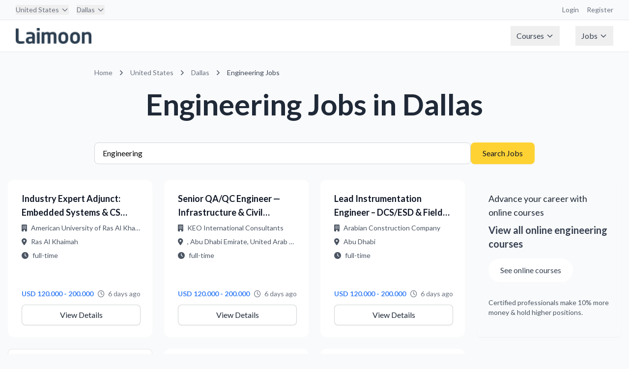

--- FILE ---
content_type: text/html; charset=utf-8
request_url: https://jobs.laimoon.com/united-states/dallas/Engineering
body_size: 92139
content:
<!DOCTYPE html>
<html lang="en" class="h-full">
<head>
    <meta charset="UTF-8">
    <meta name="viewport" content="width=device-width, initial-scale=1.0">
    <title>Engineering Jobs in dallas | Laimoon</title>
    
     <!-- Favicon -->
    <!-- <link rel="icon" type="image/png" href="/images/app-icon.png">
    <link rel="shortcut icon" type="image/png" href="/images/app-icon.png">
    <link rel="apple-touch-icon" href="/images/app-icon.png"> -->

    <!-- Lato Font -->
    <link href="https://fonts.googleapis.com/css2?family=Lato:wght@300;400;700;900&display=swap" rel="stylesheet">
    
    <!-- Font Awesome -->
    <link rel="stylesheet" href="https://cdnjs.cloudflare.com/ajax/libs/font-awesome/6.5.1/css/all.min.css">
    
    <!-- Custom CSS -->
    <link rel="stylesheet" href="/css/styles.css">
    <link href="https://fonts.googleapis.com/icon?family=Material+Icons" rel="stylesheet">
     <script type="text/javascript">
        (function(G, o, O, g, L, e) {
            G[g] = G[g] || function() {
                (G[g]['q'] = G[g]['q'] || []).push(
                    arguments)
            }, G[g]['t'] = 1 * new Date;
            L = o.createElement(O), e = o.getElementsByTagName(
                O)[0];
            L.async = 1;
            L.src = '//www.google.com/adsense/search/async-ads.js';
            e.parentNode.insertBefore(L, e)
        })(window, document, 'script', '_googCsa');
    </script>
    <!-- Google Tag Manager -->
<script>(function(w,d,s,l,i){w[l]=w[l]||[];w[l].push({'gtm.start':
new Date().getTime(),event:'gtm.js'});var f=d.getElementsByTagName(s)[0],
j=d.createElement(s),dl=l!='dataLayer'?'&l='+l:'';j.async=true;j.src=
'https://www.googletagmanager.com/gtm.js?id='+i+dl;f.parentNode.insertBefore(j,f);
})(window,document,'script','dataLayer','GTM-W2PWBL2');</script>
<script async src="https://www.googletagmanager.com/gtag/js?id=G-YYHPY555BE"></script>
<script>
  window.dataLayer = window.dataLayer || [];
  function gtag(){dataLayer.push(arguments);}
  gtag('js', new Date());
  gtag('config', 'G-YYHPY555BE');
</script>
<!-- End Google Tag Manager -->
</head>
<body class="flex flex-col min-h-screen bg-gray-50 ltr">
    <!-- Google Tag Manager (noscript) -->
<noscript><iframe src="https://www.googletagmanager.com/ns.html?id=GTM-W2PWBL2"
height="0" width="0" style="display:none;visibility:hidden"></iframe></noscript>
<!-- End Google Tag Manager (noscript) -->
    <nav class="bg-white border-b border-gray-200">
    <!-- Top Bar -->
    <div class="bg-gray-50 border-b border-gray-200">
        <div class="max-w-7xl mx-auto px-4 sm:px-6 lg:px-8">
            <div class="flex justify-between h-10 items-center">
                <!-- Country & City Selection -->
                <div class="flex space-x-4">
                    <div class="relative group nav-item"> 
                        
                        <button class="text-sm text-gray-500 hover:text-gray-700 flex items-center">
                            United States
                            <svg class="ml-1 w-4 h-4" fill="none" stroke="currentColor" viewBox="0 0 24 24">
                                <path stroke-linecap="round" stroke-linejoin="round" stroke-width="2" d="M19 9l-7 7-7-7" />
                            </svg>
                        </button>
                        <div class="dropdown-menu w-[800px] -left-4">
                            <div class="grid grid-cols-4 gap-6 p-6">
                                
                                    <div>
                                        <!-- Region Header -->
                                        <div class="text-xs font-semibold text-gray-500 mb-3">
                                            Middle East
                                        </div>
                                        
                                        <!-- Countries in Region -->
                                        <div class="space-y-2">
                                            
                                                <a href="/uae" 
                                                   class="flex items-center space-x-2 text-sm text-gray-700 hover:text-azure-DEFAULT hover:bg-gray-50 rounded px-2 py-1">
                                                    <span>UAE</span>
                                                </a>
                                            
                                                <a href="/qatar" 
                                                   class="flex items-center space-x-2 text-sm text-gray-700 hover:text-azure-DEFAULT hover:bg-gray-50 rounded px-2 py-1">
                                                    <span>Qatar</span>
                                                </a>
                                            
                                                <a href="/saudi-arabia" 
                                                   class="flex items-center space-x-2 text-sm text-gray-700 hover:text-azure-DEFAULT hover:bg-gray-50 rounded px-2 py-1">
                                                    <span>Saudi Arabia</span>
                                                </a>
                                            
                                                <a href="/oman" 
                                                   class="flex items-center space-x-2 text-sm text-gray-700 hover:text-azure-DEFAULT hover:bg-gray-50 rounded px-2 py-1">
                                                    <span>Oman</span>
                                                </a>
                                            
                                                <a href="/bahrain" 
                                                   class="flex items-center space-x-2 text-sm text-gray-700 hover:text-azure-DEFAULT hover:bg-gray-50 rounded px-2 py-1">
                                                    <span>Bahrain</span>
                                                </a>
                                            
                                                <a href="/kuwait" 
                                                   class="flex items-center space-x-2 text-sm text-gray-700 hover:text-azure-DEFAULT hover:bg-gray-50 rounded px-2 py-1">
                                                    <span>Kuwait</span>
                                                </a>
                                            
                                                <a href="/egypt" 
                                                   class="flex items-center space-x-2 text-sm text-gray-700 hover:text-azure-DEFAULT hover:bg-gray-50 rounded px-2 py-1">
                                                    <span>Egypt</span>
                                                </a>
                                            
                                                <a href="/jordan" 
                                                   class="flex items-center space-x-2 text-sm text-gray-700 hover:text-azure-DEFAULT hover:bg-gray-50 rounded px-2 py-1">
                                                    <span>Jordan</span>
                                                </a>
                                            
                                        </div>
                                    </div>
                                
                                    <div>
                                        <!-- Region Header -->
                                        <div class="text-xs font-semibold text-gray-500 mb-3">
                                            Asia
                                        </div>
                                        
                                        <!-- Countries in Region -->
                                        <div class="space-y-2">
                                            
                                                <a href="/singapore" 
                                                   class="flex items-center space-x-2 text-sm text-gray-700 hover:text-azure-DEFAULT hover:bg-gray-50 rounded px-2 py-1">
                                                    <span>Singapore</span>
                                                </a>
                                            
                                                <a href="/india" 
                                                   class="flex items-center space-x-2 text-sm text-gray-700 hover:text-azure-DEFAULT hover:bg-gray-50 rounded px-2 py-1">
                                                    <span>India</span>
                                                </a>
                                            
                                                <a href="/philippines" 
                                                   class="flex items-center space-x-2 text-sm text-gray-700 hover:text-azure-DEFAULT hover:bg-gray-50 rounded px-2 py-1">
                                                    <span>Philippines</span>
                                                </a>
                                            
                                                <a href="/pakistan" 
                                                   class="flex items-center space-x-2 text-sm text-gray-700 hover:text-azure-DEFAULT hover:bg-gray-50 rounded px-2 py-1">
                                                    <span>Pakistan</span>
                                                </a>
                                            
                                                <a href="/malaysia" 
                                                   class="flex items-center space-x-2 text-sm text-gray-700 hover:text-azure-DEFAULT hover:bg-gray-50 rounded px-2 py-1">
                                                    <span>Malaysia</span>
                                                </a>
                                            
                                                <a href="/nepal" 
                                                   class="flex items-center space-x-2 text-sm text-gray-700 hover:text-azure-DEFAULT hover:bg-gray-50 rounded px-2 py-1">
                                                    <span>Nepal</span>
                                                </a>
                                            
                                                <a href="/sri-lanka" 
                                                   class="flex items-center space-x-2 text-sm text-gray-700 hover:text-azure-DEFAULT hover:bg-gray-50 rounded px-2 py-1">
                                                    <span>Sri Lanka</span>
                                                </a>
                                            
                                                <a href="/vietnam" 
                                                   class="flex items-center space-x-2 text-sm text-gray-700 hover:text-azure-DEFAULT hover:bg-gray-50 rounded px-2 py-1">
                                                    <span>Vietnam</span>
                                                </a>
                                            
                                                <a href="/maldives" 
                                                   class="flex items-center space-x-2 text-sm text-gray-700 hover:text-azure-DEFAULT hover:bg-gray-50 rounded px-2 py-1">
                                                    <span>Maldives</span>
                                                </a>
                                            
                                                <a href="/thailand" 
                                                   class="flex items-center space-x-2 text-sm text-gray-700 hover:text-azure-DEFAULT hover:bg-gray-50 rounded px-2 py-1">
                                                    <span>Thailand</span>
                                                </a>
                                            
                                                <a href="/hong-kong" 
                                                   class="flex items-center space-x-2 text-sm text-gray-700 hover:text-azure-DEFAULT hover:bg-gray-50 rounded px-2 py-1">
                                                    <span>Hong Kong</span>
                                                </a>
                                            
                                                <a href="/japan" 
                                                   class="flex items-center space-x-2 text-sm text-gray-700 hover:text-azure-DEFAULT hover:bg-gray-50 rounded px-2 py-1">
                                                    <span>Japan</span>
                                                </a>
                                            
                                        </div>
                                    </div>
                                
                                    <div>
                                        <!-- Region Header -->
                                        <div class="text-xs font-semibold text-gray-500 mb-3">
                                            Europe
                                        </div>
                                        
                                        <!-- Countries in Region -->
                                        <div class="space-y-2">
                                            
                                                <a href="/ireland" 
                                                   class="flex items-center space-x-2 text-sm text-gray-700 hover:text-azure-DEFAULT hover:bg-gray-50 rounded px-2 py-1">
                                                    <span>Ireland</span>
                                                </a>
                                            
                                                <a href="/portugal" 
                                                   class="flex items-center space-x-2 text-sm text-gray-700 hover:text-azure-DEFAULT hover:bg-gray-50 rounded px-2 py-1">
                                                    <span>Portugal</span>
                                                </a>
                                            
                                                <a href="/united-kingdom" 
                                                   class="flex items-center space-x-2 text-sm text-gray-700 hover:text-azure-DEFAULT hover:bg-gray-50 rounded px-2 py-1">
                                                    <span>United Kingdom</span>
                                                </a>
                                            
                                                <a href="/cyprus" 
                                                   class="flex items-center space-x-2 text-sm text-gray-700 hover:text-azure-DEFAULT hover:bg-gray-50 rounded px-2 py-1">
                                                    <span>Cyprus</span>
                                                </a>
                                            
                                                <a href="/malta" 
                                                   class="flex items-center space-x-2 text-sm text-gray-700 hover:text-azure-DEFAULT hover:bg-gray-50 rounded px-2 py-1">
                                                    <span>Malta</span>
                                                </a>
                                            
                                                <a href="/turkey" 
                                                   class="flex items-center space-x-2 text-sm text-gray-700 hover:text-azure-DEFAULT hover:bg-gray-50 rounded px-2 py-1">
                                                    <span>Turkey</span>
                                                </a>
                                            
                                                <a href="/germany" 
                                                   class="flex items-center space-x-2 text-sm text-gray-700 hover:text-azure-DEFAULT hover:bg-gray-50 rounded px-2 py-1">
                                                    <span>Germany</span>
                                                </a>
                                            
                                                <a href="/netherlands" 
                                                   class="flex items-center space-x-2 text-sm text-gray-700 hover:text-azure-DEFAULT hover:bg-gray-50 rounded px-2 py-1">
                                                    <span>Netherlands</span>
                                                </a>
                                            
                                        </div>
                                    </div>
                                
                                    <div>
                                        <!-- Region Header -->
                                        <div class="text-xs font-semibold text-gray-500 mb-3">
                                            Australia
                                        </div>
                                        
                                        <!-- Countries in Region -->
                                        <div class="space-y-2">
                                            
                                                <a href="/newzealand" 
                                                   class="flex items-center space-x-2 text-sm text-gray-700 hover:text-azure-DEFAULT hover:bg-gray-50 rounded px-2 py-1">
                                                    <span>New Zealand</span>
                                                </a>
                                            
                                                <a href="/australia" 
                                                   class="flex items-center space-x-2 text-sm text-gray-700 hover:text-azure-DEFAULT hover:bg-gray-50 rounded px-2 py-1">
                                                    <span>Australia</span>
                                                </a>
                                            
                                        </div>
                                    </div>
                                
                                    <div>
                                        <!-- Region Header -->
                                        <div class="text-xs font-semibold text-gray-500 mb-3">
                                            Africa
                                        </div>
                                        
                                        <!-- Countries in Region -->
                                        <div class="space-y-2">
                                            
                                                <a href="/south-africa" 
                                                   class="flex items-center space-x-2 text-sm text-gray-700 hover:text-azure-DEFAULT hover:bg-gray-50 rounded px-2 py-1">
                                                    <span>South Africa</span>
                                                </a>
                                            
                                                <a href="/nigeria" 
                                                   class="flex items-center space-x-2 text-sm text-gray-700 hover:text-azure-DEFAULT hover:bg-gray-50 rounded px-2 py-1">
                                                    <span>Nigeria</span>
                                                </a>
                                            
                                                <a href="/angola" 
                                                   class="flex items-center space-x-2 text-sm text-gray-700 hover:text-azure-DEFAULT hover:bg-gray-50 rounded px-2 py-1">
                                                    <span>Angola</span>
                                                </a>
                                            
                                                <a href="/kenya" 
                                                   class="flex items-center space-x-2 text-sm text-gray-700 hover:text-azure-DEFAULT hover:bg-gray-50 rounded px-2 py-1">
                                                    <span>Kenya</span>
                                                </a>
                                            
                                                <a href="/ghana" 
                                                   class="flex items-center space-x-2 text-sm text-gray-700 hover:text-azure-DEFAULT hover:bg-gray-50 rounded px-2 py-1">
                                                    <span>Ghana</span>
                                                </a>
                                            
                                        </div>
                                    </div>
                                
                                    <div>
                                        <!-- Region Header -->
                                        <div class="text-xs font-semibold text-gray-500 mb-3">
                                            The Americas
                                        </div>
                                        
                                        <!-- Countries in Region -->
                                        <div class="space-y-2">
                                            
                                                <a href="/brasil" 
                                                   class="flex items-center space-x-2 text-sm text-gray-700 hover:text-azure-DEFAULT hover:bg-gray-50 rounded px-2 py-1">
                                                    <span>Brasil</span>
                                                </a>
                                            
                                                <a href="/canada" 
                                                   class="flex items-center space-x-2 text-sm text-gray-700 hover:text-azure-DEFAULT hover:bg-gray-50 rounded px-2 py-1">
                                                    <span>Canada</span>
                                                </a>
                                            
                                                <a href="/united-states" 
                                                   class="flex items-center space-x-2 text-sm text-gray-700 hover:text-azure-DEFAULT hover:bg-gray-50 rounded px-2 py-1">
                                                    <span>United States</span>
                                                </a>
                                            
                                        </div>
                                    </div>
                                
                                    <div>
                                        <!-- Region Header -->
                                        <div class="text-xs font-semibold text-gray-500 mb-3">
                                            Global
                                        </div>
                                        
                                        <!-- Countries in Region -->
                                        <div class="space-y-2">
                                            
                                                <a href="/global" 
                                                   class="flex items-center space-x-2 text-sm text-gray-700 hover:text-azure-DEFAULT hover:bg-gray-50 rounded px-2 py-1">
                                                    <span>Remote Virtual Jobs</span>
                                                </a>
                                            
                                        </div>
                                    </div>
                                
                            </div>
                        </div>
                    </div>

                    <div class="relative group nav-item">
                        <button class="text-sm text-gray-500 hover:text-gray-700 flex items-center">
                            Dallas
                            
                            <svg class="ml-1 w-4 h-4" fill="none" stroke="currentColor" viewBox="0 0 24 24">
                                <path stroke-linecap="round" stroke-linejoin="round" stroke-width="2" d="M19 9l-7 7-7-7" />
                            </svg>
                            
                        </button>
                        <div class="dropdown-menu">
                            
                                <a href="/united-states/new-york" 
                                   class="block px-4 py-2 text-sm text-gray-700 hover:bg-gray-100">
                                    New York
                                </a>
                            
                                <a href="/united-states/los-angeles" 
                                   class="block px-4 py-2 text-sm text-gray-700 hover:bg-gray-100">
                                    Los Angeles
                                </a>
                            
                                <a href="/united-states/chicago" 
                                   class="block px-4 py-2 text-sm text-gray-700 hover:bg-gray-100">
                                    Chicago
                                </a>
                            
                                <a href="/united-states/houston" 
                                   class="block px-4 py-2 text-sm text-gray-700 hover:bg-gray-100">
                                    Houston
                                </a>
                            
                                <a href="/united-states/san-francisco" 
                                   class="block px-4 py-2 text-sm text-gray-700 hover:bg-gray-100">
                                    San Francisco
                                </a>
                            
                                <a href="/united-states/seattle" 
                                   class="block px-4 py-2 text-sm text-gray-700 hover:bg-gray-100">
                                    Seattle
                                </a>
                            
                                <a href="/united-states/boston" 
                                   class="block px-4 py-2 text-sm text-gray-700 hover:bg-gray-100">
                                    Boston
                                </a>
                            
                                <a href="/united-states/washington" 
                                   class="block px-4 py-2 text-sm text-gray-700 hover:bg-gray-100">
                                    Washington
                                </a>
                            
                                <a href="/united-states/dallas" 
                                   class="block px-4 py-2 text-sm text-gray-700 hover:bg-gray-100">
                                    Dallas
                                </a>
                            
                                <a href="/united-states/san-diego" 
                                   class="block px-4 py-2 text-sm text-gray-700 hover:bg-gray-100">
                                    San Diego
                                </a>
                            
                                <a href="/united-states/san-antonio" 
                                   class="block px-4 py-2 text-sm text-gray-700 hover:bg-gray-100">
                                    San Antonio
                                </a>
                            
                                <a href="/united-states/austin" 
                                   class="block px-4 py-2 text-sm text-gray-700 hover:bg-gray-100">
                                    Austin
                                </a>
                            
                                <a href="/united-states/tucson" 
                                   class="block px-4 py-2 text-sm text-gray-700 hover:bg-gray-100">
                                    Tucson
                                </a>
                            
                        </div>
                    </div>
                </div>

                <!-- Right side links -->
                <div class="flex space-x-4">
                    <a href="https://courses.laimoon.com" target="_blank" class="text-sm text-gray-500 hover:text-gray-700">Login</a>
                    <a href="https://courses.laimoon.com" target="_blank" class="text-sm text-gray-500 hover:text-gray-700">Register</a>
                </div>
            </div>
        </div>
    </div>

    <!-- Main Navigation -->
    <div class="max-w-7xl mx-auto px-4 sm:px-6 lg:px-8">
        <div class="flex justify-between h-16">
            <!-- Logo -->
            <div class="flex-shrink-0 flex items-center">
                <a href="/united-states/dallas" title="United States - Dallas Jobs" class="flex items-center">
                    <img src="/images/laimoon.png" 
                         alt="Laimoon" 
                         class="h-8 w-auto"
                         loading="eager"
                    />
                </a>
            </div>

            <!-- Main Menu -->
            <div class="hidden md:flex md:items-center md:space-x-8">
                <div class="relative group nav-item">
                    <button class="flex items-center text-gray-700 px-3 py-2 hover:text-gray-900">
                        Courses
                        <svg class="ml-1 w-4 h-4" fill="none" stroke="currentColor" viewBox="0 0 24 24">
                            <path stroke-linecap="round" stroke-linejoin="round" stroke-width="2" d="M19 9l-7 7-7-7" />
                        </svg>
                    </button>
                    <div class="dropdown-menu">
                        <a href="https://courses.laimoon.com/" class="block px-4 py-2 text-sm text-gray-700 hover:bg-gray-100">Courses home</a>
                        <a href="https://courses.laimoon.com/united-states" class="block px-4 py-2 text-sm text-gray-700 hover:bg-gray-100">Professional courses</a>
                        <a href="https://courses.laimoon.com/united-states/languages" class="block px-4 py-2 text-sm text-gray-700 hover:bg-gray-100">Languages</a>
                        <a href="https://courses.laimoon.com/united-states/masters" class="block px-4 py-2 text-sm text-gray-700 hover:bg-gray-100">Masters</a>
                        <a href="https://courses.laimoon.com/united-states/masters/mba" class="block px-4 py-2 text-sm text-gray-700 hover:bg-gray-100">MBA</a>
                        <a href="https://courses.laimoon.com/united-statesuae/training" class="block px-4 py-2 text-sm text-gray-700 hover:bg-gray-100">Corporate Training</a>
                        <a href="https://courses.laimoon.com/online" class="block px-4 py-2 text-sm text-gray-700 hover:bg-gray-100">Online Courses</a>
                        <a href="https://courses.laimoon.com/united-statesuae/guides" class="block px-4 py-2 text-sm text-gray-700 hover:bg-gray-100">Course Guidance</a>
                        <a href="https://courses.laimoon.com/united-statesuae/questions" class="block px-4 py-2 text-sm text-gray-700 hover:bg-gray-100">Q&A</a>
                        <a href="https://courses.laimoon.com/online/virtual-classrooms" class="block px-4 py-2 text-sm text-gray-700 hover:bg-gray-100">Virtual Classes</a>
                    </div>
                </div>

                <div class="relative group nav-item">
                    <button class="flex items-center text-gray-700 px-3 py-2 hover:text-gray-900">
                        Jobs
                        <svg class="ml-1 w-4 h-4" fill="none" stroke="currentColor" viewBox="0 0 24 24">
                            <path stroke-linecap="round" stroke-linejoin="round" stroke-width="2" d="M19 9l-7 7-7-7" />
                        </svg>
                    </button>
                    <div class="dropdown-menu">
                        <a href="/jobs" class="block px-4 py-2 text-sm text-gray-700 hover:bg-gray-100">Jobs home</a>
                        <a href="/united-states/dallas/popularjobsearches" class="block px-4 py-2 text-sm text-gray-700 hover:bg-gray-100">Popular searches</a>
                        <!-- <a href="/united-states/companies-hiring" class="block px-4 py-2 text-sm text-gray-700 hover:bg-gray-100">Hiring companies</a>
                        <a href="/united-states/recruitment-agencies" class="block px-4 py-2 text-sm text-gray-700 hover:bg-gray-100">Recruitment agencies</a> -->
                        <a href="/jobs/remote" class="block px-4 py-2 text-sm text-gray-700 hover:bg-gray-100">Remote virtual jobs</a>
                    </div>
                </div>
            </div>

            <!-- Mobile menu button -->
            <div class="md:hidden flex items-center">
                <button type="button" class="mobile-menu-button inline-flex items-center justify-center p-2 rounded-md text-gray-700 hover:text-gray-900 hover:bg-gray-100">
                    <svg class="h-6 w-6" fill="none" stroke="currentColor" viewBox="0 0 24 24">
                        <path stroke-linecap="round" stroke-linejoin="round" stroke-width="2" d="M4 6h16M4 12h16M4 18h16" />
                    </svg>
                </button>
            </div>
        </div>
    </div>

    <!-- Mobile menu -->
    <div class="md:hidden hidden mobile-menu">
        <div class="px-2 pt-2 pb-3 space-y-1">
            <a href="https://courses.laimoon.com/" target="_blank" class="block px-3 py-2 text-base font-medium text-gray-700 hover:text-gray-900 hover:bg-gray-50">Courses</a>
            <a href="/jobs/remote" class="block px-3 py-2 text-base font-medium text-gray-700 hover:text-gray-900 hover:bg-gray-50">Remote Jobs</a>
            <a href="https://laimoon.com/about/" class="block px-3 py-2 text-base font-medium text-gray-700 hover:text-gray-900 hover:bg-gray-50">About</a>
        </div>
    </div>
</nav>

    <main>
    
    <!-- Required for Google ads URL generation -->
    <script type="text/javascript">
        // Global URL generation function (required for footer scripts)
        function generateUrl(params) {
            let url = '/';
            
            // Add language prefix if not English
            if (params.language && params.language !== 'en') {
                url += params.language + '/';
            }
            
            // Add country
            if (params.country && params.country !== 'global') {
                url += params.country + '/';
            }
            
            // Add city if specified
            if (params.city) {
                url += params.city + '/';
            }
            
            // Add keyword for job search
            if (params.keyword) {
                url += 'jobs/' + encodeURIComponent(params.keyword);
            } else {
                url += 'jobs';
            }
            
            // Add query parameters
            let queryParams = [];
            if (params.page && params.page !== '1') {
                queryParams.push('page=' + params.page);
            }
            if (params.jobType) {
                queryParams.push('type=' + params.jobType);
            }
            
            if (queryParams.length > 0) {
                url += '?' + queryParams.join('&');
            }
            
            return url;
        }
    </script>

<div class="container mx-auto px-4 py-8">
    <!-- Location-specific heading -->
    <div class="max-w-4xl mx-auto mb-12">
        <nav class="text-sm text-gray-500 mb-6" aria-label="Breadcrumb">
    <ol class="list-none p-0 inline-flex">
        <li class="flex items-center">
            <a href="/global" title="Home" class="hover:text-blue-600">
                Home
            </a>
        </li>

        
            <li class="flex items-center">
                <svg class="h-5 w-5 mx-2" fill="currentColor" viewBox="0 0 20 20">
                    <path fill-rule="evenodd" d="M7.293 14.707a1 1 0 010-1.414L10.586 10 7.293 6.707a1 1 0 011.414-1.414l4 4a1 1 0 010 1.414l-4 4a1 1 0 01-1.414 0z" clip-rule="evenodd" />
                </svg>
                <a href="/united-states/all" title="United States Jobs" class="hover:text-blue-600">
                    United States
                </a>
            </li>
        

        
            <li class="flex items-center">
                <svg class="h-5 w-5 mx-2" fill="currentColor" viewBox="0 0 20 20">
                    <path fill-rule="evenodd" d="M7.293 14.707a1 1 0 010-1.414L10.586 10 7.293 6.707a1 1 0 011.414-1.414l4 4a1 1 0 010 1.414l-4 4a1 1 0 01-1.414 0z" clip-rule="evenodd" />
                </svg>
                <a href="/united-states/dallas/all" title="Dallas Jobs" class="hover:text-blue-600">
                    Dallas
                </a>
            </li>
        

        
            <li class="flex items-center">
                <svg class="h-5 w-5 mx-2" fill="currentColor" viewBox="0 0 20 20">
                    <path fill-rule="evenodd" d="M7.293 14.707a1 1 0 010-1.414L10.586 10 7.293 6.707a1 1 0 011.414-1.414l4 4a1 1 0 010 1.414l-4 4a1 1 0 01-1.414 0z" clip-rule="evenodd" />
                </svg>
                <span class="text-gray-700">
                    
                        Engineering Jobs
                    
                </span>
            </li>
        

        
    </ol>
</nav>
        <h1 class="page-title text-center">
            
                Engineering Jobs
                
                    in Dallas
                
            
        </h1>
    </div>

    <!-- Search Form -->
    <div class="max-w-4xl mx-auto mb-8">
        <form onsubmit="handleSearchSubmit(event)" class="flex flex-col md:flex-row gap-4">
    <input 
        type="text" 
        id="searchKeyword"
        name="keyword" 
        placeholder="Job title or keyword" 
        class="form-input flex-grow"
        value="Engineering"
    >
    <button type="submit" class="btn-primary whitespace-nowrap">
        Search Jobs
    </button>
</form>

<script>
function handleSearchSubmit(event) {
    event.preventDefault();
    const keyword = document.getElementById('searchKeyword').value;
    const processedKeyword = keyword.trim().replace(/\s+/g, ',');
    
    const baseUrl = '/united-states/dallas/all';
    
   // const separator = '/'
    const searchUrl = `${baseUrl}`.replace('/all',`/${processedKeyword}`);
    
    window.location.href = searchUrl;
}
</script>
    </div>

    <!-- Job Listings -->
    <div class="max-w-7xl mx-auto">
        
            <div class="grid grid-cols-1 md:grid-cols-2 lg:grid-cols-4 gap-6">
                
                    
                        <!-- Regular Job Card -->
                        <a href="/job/cb0f2e274cfc6fef8549846edd0af1ab" class="block group h-full">
    <div class="job-card h-full flex flex-col">
        <div class="flex-1">
            <h3 class="text-lg font-semibold text-gray-900 mb-2 line-clamp-2">
                Industry Expert Adjunct: Embedded Systems &amp; CS Engineering
            </h3>
            
            <div class="text-sm text-gray-600 space-y-2 mb-4">
                <div class="flex items-center">
                    <i class="fas fa-building mr-2"></i>
                    <span class="truncate">American University of Ras Al Khaimah</span>
                </div>
                <div class="flex items-center">
                    <i class="fas fa-map-marker-alt mr-2"></i>
                    <span class="truncate">Ras Al Khaimah</span>
                </div>
                <div class="flex items-center">
                    <i class="fas fa-clock mr-2"></i>
                    <span class="truncate">full-time</span>
                </div>
            </div>
        </div>

        <div class="mt-auto">
            <div class="flex items-center justify-between text-sm mb-3">
                <span class="salary-text"> USD 120.000 - 200.000</span>
                <span class="text-gray-500">
                    <i class="far fa-clock mr-1"></i>
                    6 days ago
                </span>
            </div>
            <div class="flex justify-end">
                <span class="btn-secondary w-full text-center pointer-events-none">
                    View Details
                </span>
            </div>
        </div>
    </div>
</a>
                    
                
                    
                        <!-- Regular Job Card -->
                        <a href="/job/3a6d69e862170c55cede2b6c731d664b" class="block group h-full">
    <div class="job-card h-full flex flex-col">
        <div class="flex-1">
            <h3 class="text-lg font-semibold text-gray-900 mb-2 line-clamp-2">
                Senior QA/QC Engineer — Infrastructure &amp; Civil (Hybrid)
            </h3>
            
            <div class="text-sm text-gray-600 space-y-2 mb-4">
                <div class="flex items-center">
                    <i class="fas fa-building mr-2"></i>
                    <span class="truncate">KEO International Consultants</span>
                </div>
                <div class="flex items-center">
                    <i class="fas fa-map-marker-alt mr-2"></i>
                    <span class="truncate">, Abu Dhabi Emirate, United Arab Emirates</span>
                </div>
                <div class="flex items-center">
                    <i class="fas fa-clock mr-2"></i>
                    <span class="truncate">full-time</span>
                </div>
            </div>
        </div>

        <div class="mt-auto">
            <div class="flex items-center justify-between text-sm mb-3">
                <span class="salary-text"> USD 120.000 - 200.000</span>
                <span class="text-gray-500">
                    <i class="far fa-clock mr-1"></i>
                    6 days ago
                </span>
            </div>
            <div class="flex justify-end">
                <span class="btn-secondary w-full text-center pointer-events-none">
                    View Details
                </span>
            </div>
        </div>
    </div>
</a>
                    
                
                    
                        <!-- Regular Job Card -->
                        <a href="/job/b9e403f621cff46c50a67896c41cded8" class="block group h-full">
    <div class="job-card h-full flex flex-col">
        <div class="flex-1">
            <h3 class="text-lg font-semibold text-gray-900 mb-2 line-clamp-2">
                Lead Instrumentation Engineer – DCS/ESD &amp; Field Test Expert
            </h3>
            
            <div class="text-sm text-gray-600 space-y-2 mb-4">
                <div class="flex items-center">
                    <i class="fas fa-building mr-2"></i>
                    <span class="truncate">Arabian Construction Company</span>
                </div>
                <div class="flex items-center">
                    <i class="fas fa-map-marker-alt mr-2"></i>
                    <span class="truncate">Abu Dhabi</span>
                </div>
                <div class="flex items-center">
                    <i class="fas fa-clock mr-2"></i>
                    <span class="truncate">full-time</span>
                </div>
            </div>
        </div>

        <div class="mt-auto">
            <div class="flex items-center justify-between text-sm mb-3">
                <span class="salary-text"> USD 120.000 - 200.000</span>
                <span class="text-gray-500">
                    <i class="far fa-clock mr-1"></i>
                    6 days ago
                </span>
            </div>
            <div class="flex justify-end">
                <span class="btn-secondary w-full text-center pointer-events-none">
                    View Details
                </span>
            </div>
        </div>
    </div>
</a>
                    
                
                    
                        <!-- Course Ad -->
                        <div class="bg-gradient-to-br from-teal-50 to-emerald-50 border-l-4 border-teal-500 p-6 rounded-lg shadow-sm">
                            <div class="text-gray-700 mb-4">
                                <h3 class="text-lg font-medium text-gray-800 mb-2">
                                    
                                        Advance your career with online courses
                                    
                                </h3>
                                <p class="text-xl font-semibold text-teal-600 mb-4">
                                    View all online engineering courses
                                </p>
                                
                                <a href="https://courses.laimoon.com/search/engineering?fromloc=online&amp;source=search&amp;utm_source=jobsite&amp;utm_medium=banner&amp;utm_campaign=united-states_engineering_banner_yellow_online" 
                                   target="_blank" 
                                   class="inline-block bg-white text-black border-2 border-teal-600 px-6 py-3 rounded-full font-medium hover:bg-teal-50 transition-colors duration-200 mb-4">
                                    
                                        See online courses
                                    
                                </a>
                                
                                <p class="text-sm text-gray-600 mt-4">
                                    Certified professionals make 10% more money & hold higher positions.
                                </p>
                            </div>
                        </div>

                    
                
                    
                        <!-- Google Ad -->
                        <div class="bg-white rounded-lg shadow-sm border border-gray-200 p-6 hover:shadow-md transition-shadow duration-200">
    <div id="adcontainer1" class="google-ad-container" style="min-height: 100px;max-height: 276px;"></div>
    
    <script type="text/javascript">
        var pageOptions = {
            'pubId': 'pub-9336641783543079',
            'query': 'engineering professions',
            'adPage': 1,
            'channel': '2899339558+4218513951+1562312755',
            'queryContext': 'jobs',
            'styleId': '1304070665'
        };
        
        var adBlockConfig = {
            'container': 'adcontainer1',
            'number': 1,
            'colorTitleLink': '#059669',
            'titleBold': false,
            'fontSizeTitle': 14,
            'fontSizeDomainLink': 10,
            'colorDomainLink': '#6b7280',
            'noTitleUnderline': false,
            'longerHeadlines': false,
            'fontSizeDescription': 12,
            'plusOnes': false,
            'sellerRatings': false,
            'siteLinks': false,
            'colorText': '#374151',
            'linkTarget': '_blank',
            'detailedAttribution': false,
            'verticalSpacing': 4,
            'fontFamily': 'Inter, system-ui, sans-serif'
        };
        
        /* Direct invocation identical to jobs.laimoon.com */
        _googCsa('ads', pageOptions, adBlockConfig);
    </script>
</div>
                    
                
                    
                        <!-- Regular Job Card -->
                        <a href="/job/c2dd0bc6a8c10d3aaecbc09b3ce6dd3f" class="block group h-full">
    <div class="job-card h-full flex flex-col">
        <div class="flex-1">
            <h3 class="text-lg font-semibold text-gray-900 mb-2 line-clamp-2">
                Staff Engineer (Distributed Systems) - Tech Lead/Sr Golang Developer
            </h3>
            
            <div class="text-sm text-gray-600 space-y-2 mb-4">
                <div class="flex items-center">
                    <i class="fas fa-building mr-2"></i>
                    <span class="truncate">Talentuch</span>
                </div>
                <div class="flex items-center">
                    <i class="fas fa-map-marker-alt mr-2"></i>
                    <span class="truncate">, , United Arab Emirates</span>
                </div>
                <div class="flex items-center">
                    <i class="fas fa-clock mr-2"></i>
                    <span class="truncate">full-time</span>
                </div>
            </div>
        </div>

        <div class="mt-auto">
            <div class="flex items-center justify-between text-sm mb-3">
                <span class="salary-text"> USD 120.000 - 200.000</span>
                <span class="text-gray-500">
                    <i class="far fa-clock mr-1"></i>
                    6 days ago
                </span>
            </div>
            <div class="flex justify-end">
                <span class="btn-secondary w-full text-center pointer-events-none">
                    View Details
                </span>
            </div>
        </div>
    </div>
</a>
                    
                
                    
                        <!-- Regular Job Card -->
                        <a href="/job/8b2e96b808d74ea27e75b08886631fef" class="block group h-full">
    <div class="job-card h-full flex flex-col">
        <div class="flex-1">
            <h3 class="text-lg font-semibold text-gray-900 mb-2 line-clamp-2">
                QAQC Engineer
            </h3>
            
            <div class="text-sm text-gray-600 space-y-2 mb-4">
                <div class="flex items-center">
                    <i class="fas fa-building mr-2"></i>
                    <span class="truncate">Lindenberg Emirates LLC</span>
                </div>
                <div class="flex items-center">
                    <i class="fas fa-map-marker-alt mr-2"></i>
                    <span class="truncate">, Abu Dhabi Emirate, United Arab Emirates</span>
                </div>
                <div class="flex items-center">
                    <i class="fas fa-clock mr-2"></i>
                    <span class="truncate">full-time</span>
                </div>
            </div>
        </div>

        <div class="mt-auto">
            <div class="flex items-center justify-between text-sm mb-3">
                <span class="salary-text"> USD 120.000 - 200.000</span>
                <span class="text-gray-500">
                    <i class="far fa-clock mr-1"></i>
                    6 days ago
                </span>
            </div>
            <div class="flex justify-end">
                <span class="btn-secondary w-full text-center pointer-events-none">
                    View Details
                </span>
            </div>
        </div>
    </div>
</a>
                    
                
                    
                        <!-- Course Ad -->
                        <div class="bg-gradient-to-br from-teal-50 to-emerald-50 border-l-4 border-teal-500 p-6 rounded-lg shadow-sm">
                            <div class="text-gray-700 mb-4">
                                <h3 class="text-lg font-medium text-gray-800 mb-2">
                                    
                                        Improve your chance to get a job
                                    
                                </h3>
                                <p class="text-xl font-semibold text-teal-600 mb-4">
                                    View all engineering courses in United States
                                </p>
                                
                                <a href="https://courses.laimoon.com/search/engineering?fromloc=united-states&amp;source=search&amp;utm_source=jobsite&amp;utm_medium=banner&amp;utm_campaign=united-states_engineering_banner_yellow" 
                                   target="_blank" 
                                   class="inline-block bg-white text-black border-2 border-teal-600 px-6 py-3 rounded-full font-medium hover:bg-teal-50 transition-colors duration-200 mb-4">
                                    
                                        See all courses
                                    
                                </a>
                                
                                <p class="text-sm text-gray-600 mt-4">
                                    Certified professionals make 10% more money & hold higher positions.
                                </p>
                            </div>
                        </div>

                    
                
                    
                        <!-- Regular Job Card -->
                        <a href="/job/a515e8323db8358e4b8b465a65310845" class="block group h-full">
    <div class="job-card h-full flex flex-col">
        <div class="flex-1">
            <h3 class="text-lg font-semibold text-gray-900 mb-2 line-clamp-2">
                Resident Engineer - Marine and Coastal Engineering
            </h3>
            
            <div class="text-sm text-gray-600 space-y-2 mb-4">
                <div class="flex items-center">
                    <i class="fas fa-building mr-2"></i>
                    <span class="truncate">Geosyntec Consultants, Inc.</span>
                </div>
                <div class="flex items-center">
                    <i class="fas fa-map-marker-alt mr-2"></i>
                    <span class="truncate">Abu Dhabi</span>
                </div>
                <div class="flex items-center">
                    <i class="fas fa-clock mr-2"></i>
                    <span class="truncate">full-time</span>
                </div>
            </div>
        </div>

        <div class="mt-auto">
            <div class="flex items-center justify-between text-sm mb-3">
                <span class="salary-text"> USD 120.000 - 200.000</span>
                <span class="text-gray-500">
                    <i class="far fa-clock mr-1"></i>
                    6 days ago
                </span>
            </div>
            <div class="flex justify-end">
                <span class="btn-secondary w-full text-center pointer-events-none">
                    View Details
                </span>
            </div>
        </div>
    </div>
</a>
                    
                
                    
                        <!-- Google Ad -->
                        <div class="bg-white rounded-lg shadow-sm border border-gray-200 p-6 hover:shadow-md transition-shadow duration-200">
    <div id="adcontainer2" class="google-ad-container" style="min-height: 100px;max-height: 276px;"></div>
    
    <script type="text/javascript">
        var pageOptions = {
            'pubId': 'pub-9336641783543079',
            'query': 'engineering education',
            'adPage': 1,
            'channel': '2899339558+4218513951+1562312755',
            'queryContext': 'courses',
            'styleId': '1304070665'
        };
        
        var adBlockConfig = {
            'container': 'adcontainer2',
            'number': 1,
            'colorTitleLink': '#059669',
            'titleBold': false,
            'fontSizeTitle': 14,
            'fontSizeDomainLink': 10,
            'colorDomainLink': '#6b7280',
            'noTitleUnderline': false,
            'longerHeadlines': false,
            'fontSizeDescription': 12,
            'plusOnes': false,
            'sellerRatings': false,
            'siteLinks': false,
            'colorText': '#374151',
            'linkTarget': '_blank',
            'detailedAttribution': false,
            'verticalSpacing': 4,
            'fontFamily': 'Inter, system-ui, sans-serif'
        };
        
        /* Direct invocation identical to jobs.laimoon.com */
        _googCsa('ads', pageOptions, adBlockConfig);
    </script>
</div>
                    
                
                    
                        <!-- Regular Job Card -->
                        <a href="/job/636ac384aa2c1ce19f0b7c34396f5274" class="block group h-full">
    <div class="job-card h-full flex flex-col">
        <div class="flex-1">
            <h3 class="text-lg font-semibold text-gray-900 mb-2 line-clamp-2">
                Dubai Combined Cycle Power Plant Engineer
            </h3>
            
            <div class="text-sm text-gray-600 space-y-2 mb-4">
                <div class="flex items-center">
                    <i class="fas fa-building mr-2"></i>
                    <span class="truncate">Newspaper WordPress</span>
                </div>
                <div class="flex items-center">
                    <i class="fas fa-map-marker-alt mr-2"></i>
                    <span class="truncate">, , United Arab Emirates</span>
                </div>
                <div class="flex items-center">
                    <i class="fas fa-clock mr-2"></i>
                    <span class="truncate">full-time</span>
                </div>
            </div>
        </div>

        <div class="mt-auto">
            <div class="flex items-center justify-between text-sm mb-3">
                <span class="salary-text"> USD 120.000 - 200.000</span>
                <span class="text-gray-500">
                    <i class="far fa-clock mr-1"></i>
                    6 days ago
                </span>
            </div>
            <div class="flex justify-end">
                <span class="btn-secondary w-full text-center pointer-events-none">
                    View Details
                </span>
            </div>
        </div>
    </div>
</a>
                    
                
                    
                        <!-- Regular Job Card -->
                        <a href="/job/f001d70209ca0e538d85133f8128406f" class="block group h-full">
    <div class="job-card h-full flex flex-col">
        <div class="flex-1">
            <h3 class="text-lg font-semibold text-gray-900 mb-2 line-clamp-2">
                G-Licensed Construction Engineer: Lead Abu Dhabi Projects
            </h3>
            
            <div class="text-sm text-gray-600 space-y-2 mb-4">
                <div class="flex items-center">
                    <i class="fas fa-building mr-2"></i>
                    <span class="truncate">LeadingEdge HR Solutions</span>
                </div>
                <div class="flex items-center">
                    <i class="fas fa-map-marker-alt mr-2"></i>
                    <span class="truncate">Abu Dhabi</span>
                </div>
                <div class="flex items-center">
                    <i class="fas fa-clock mr-2"></i>
                    <span class="truncate">full-time</span>
                </div>
            </div>
        </div>

        <div class="mt-auto">
            <div class="flex items-center justify-between text-sm mb-3">
                <span class="salary-text"> USD 120.000 - 200.000</span>
                <span class="text-gray-500">
                    <i class="far fa-clock mr-1"></i>
                    6 days ago
                </span>
            </div>
            <div class="flex justify-end">
                <span class="btn-secondary w-full text-center pointer-events-none">
                    View Details
                </span>
            </div>
        </div>
    </div>
</a>
                    
                
                    
                        <!-- Regular Job Card -->
                        <a href="/job/dfc38ad5411babdb5a4e926b9485cb8a" class="block group h-full">
    <div class="job-card h-full flex flex-col">
        <div class="flex-1">
            <h3 class="text-lg font-semibold text-gray-900 mb-2 line-clamp-2">
                Senior Embedded GNSS Engineer — FPGA &amp; RTOS Expert
            </h3>
            
            <div class="text-sm text-gray-600 space-y-2 mb-4">
                <div class="flex items-center">
                    <i class="fas fa-building mr-2"></i>
                    <span class="truncate">BeamTrail</span>
                </div>
                <div class="flex items-center">
                    <i class="fas fa-map-marker-alt mr-2"></i>
                    <span class="truncate">Abu Dhabi</span>
                </div>
                <div class="flex items-center">
                    <i class="fas fa-clock mr-2"></i>
                    <span class="truncate">full-time</span>
                </div>
            </div>
        </div>

        <div class="mt-auto">
            <div class="flex items-center justify-between text-sm mb-3">
                <span class="salary-text"> USD 120.000 - 200.000</span>
                <span class="text-gray-500">
                    <i class="far fa-clock mr-1"></i>
                    6 days ago
                </span>
            </div>
            <div class="flex justify-end">
                <span class="btn-secondary w-full text-center pointer-events-none">
                    View Details
                </span>
            </div>
        </div>
    </div>
</a>
                    
                
                    
                        <!-- Regular Job Card -->
                        <a href="/job/5ba97f3b818c6fc71d82937af9b63244" class="block group h-full">
    <div class="job-card h-full flex flex-col">
        <div class="flex-1">
            <h3 class="text-lg font-semibold text-gray-900 mb-2 line-clamp-2">
                C# Software Engineer — Build Scalable AI Solutions
            </h3>
            
            <div class="text-sm text-gray-600 space-y-2 mb-4">
                <div class="flex items-center">
                    <i class="fas fa-building mr-2"></i>
                    <span class="truncate">Nybl</span>
                </div>
                <div class="flex items-center">
                    <i class="fas fa-map-marker-alt mr-2"></i>
                    <span class="truncate">Dubai</span>
                </div>
                <div class="flex items-center">
                    <i class="fas fa-clock mr-2"></i>
                    <span class="truncate">full-time</span>
                </div>
            </div>
        </div>

        <div class="mt-auto">
            <div class="flex items-center justify-between text-sm mb-3">
                <span class="salary-text"> USD 120.000 - 200.000</span>
                <span class="text-gray-500">
                    <i class="far fa-clock mr-1"></i>
                    6 days ago
                </span>
            </div>
            <div class="flex justify-end">
                <span class="btn-secondary w-full text-center pointer-events-none">
                    View Details
                </span>
            </div>
        </div>
    </div>
</a>
                    
                
                    
                        <!-- Google Ad -->
                        <div class="bg-white rounded-lg shadow-sm border border-gray-200 p-6 hover:shadow-md transition-shadow duration-200">
    <div id="adcontainer3" class="google-ad-container" style="min-height: 100px;max-height: 276px;"></div>
    
    <script type="text/javascript">
        var pageOptions = {
            'pubId': 'pub-9336641783543079',
            'query': 'engineering employments',
            'adPage': 1,
            'channel': '2899339558+4218513951+1562312755',
            'queryContext': 'jobs',
            'styleId': '1304070665'
        };
        
        var adBlockConfig = {
            'container': 'adcontainer3',
            'number': 1,
            'colorTitleLink': '#059669',
            'titleBold': false,
            'fontSizeTitle': 14,
            'fontSizeDomainLink': 10,
            'colorDomainLink': '#6b7280',
            'noTitleUnderline': false,
            'longerHeadlines': false,
            'fontSizeDescription': 12,
            'plusOnes': false,
            'sellerRatings': false,
            'siteLinks': false,
            'colorText': '#374151',
            'linkTarget': '_blank',
            'detailedAttribution': false,
            'verticalSpacing': 4,
            'fontFamily': 'Inter, system-ui, sans-serif'
        };
        
        /* Direct invocation identical to jobs.laimoon.com */
        _googCsa('ads', pageOptions, adBlockConfig);
    </script>
</div>
                    
                
                    
                        <!-- Regular Job Card -->
                        <a href="/job/b02ad9346ddce67175ee7605c64ecd3c" class="block group h-full">
    <div class="job-card h-full flex flex-col">
        <div class="flex-1">
            <h3 class="text-lg font-semibold text-gray-900 mb-2 line-clamp-2">
                Senior GNSS &amp; Radar DSP Engineer (Embedded/FPGA)
            </h3>
            
            <div class="text-sm text-gray-600 space-y-2 mb-4">
                <div class="flex items-center">
                    <i class="fas fa-building mr-2"></i>
                    <span class="truncate">BeamTrail</span>
                </div>
                <div class="flex items-center">
                    <i class="fas fa-map-marker-alt mr-2"></i>
                    <span class="truncate">Abu Dhabi</span>
                </div>
                <div class="flex items-center">
                    <i class="fas fa-clock mr-2"></i>
                    <span class="truncate">full-time</span>
                </div>
            </div>
        </div>

        <div class="mt-auto">
            <div class="flex items-center justify-between text-sm mb-3">
                <span class="salary-text"> USD 120.000 - 200.000</span>
                <span class="text-gray-500">
                    <i class="far fa-clock mr-1"></i>
                    6 days ago
                </span>
            </div>
            <div class="flex justify-end">
                <span class="btn-secondary w-full text-center pointer-events-none">
                    View Details
                </span>
            </div>
        </div>
    </div>
</a>
                    
                
                    
                        <!-- Regular Job Card -->
                        <a href="/job/c3638348865c452cb29f7049363f4cd0" class="block group h-full">
    <div class="job-card h-full flex flex-col">
        <div class="flex-1">
            <h3 class="text-lg font-semibold text-gray-900 mb-2 line-clamp-2">
                Engineer/Senior Engineer Structural - Dubai - (Emiratis Only)
            </h3>
            
            <div class="text-sm text-gray-600 space-y-2 mb-4">
                <div class="flex items-center">
                    <i class="fas fa-building mr-2"></i>
                    <span class="truncate">Ramboll</span>
                </div>
                <div class="flex items-center">
                    <i class="fas fa-map-marker-alt mr-2"></i>
                    <span class="truncate">Dubai</span>
                </div>
                <div class="flex items-center">
                    <i class="fas fa-clock mr-2"></i>
                    <span class="truncate">full-time</span>
                </div>
            </div>
        </div>

        <div class="mt-auto">
            <div class="flex items-center justify-between text-sm mb-3">
                <span class="salary-text"> USD 120.000 - 200.000</span>
                <span class="text-gray-500">
                    <i class="far fa-clock mr-1"></i>
                    6 days ago
                </span>
            </div>
            <div class="flex justify-end">
                <span class="btn-secondary w-full text-center pointer-events-none">
                    View Details
                </span>
            </div>
        </div>
    </div>
</a>
                    
                
                    
                        <!-- Regular Job Card -->
                        <a href="/job/4227688f9c5a0e11087f813bb053ef23" class="block group h-full">
    <div class="job-card h-full flex flex-col">
        <div class="flex-1">
            <h3 class="text-lg font-semibold text-gray-900 mb-2 line-clamp-2">
                Senior Front-End Engineer — Shape the Clean Energy Grid
            </h3>
            
            <div class="text-sm text-gray-600 space-y-2 mb-4">
                <div class="flex items-center">
                    <i class="fas fa-building mr-2"></i>
                    <span class="truncate">Fuse Energy</span>
                </div>
                <div class="flex items-center">
                    <i class="fas fa-map-marker-alt mr-2"></i>
                    <span class="truncate">Dubai</span>
                </div>
                <div class="flex items-center">
                    <i class="fas fa-clock mr-2"></i>
                    <span class="truncate">full-time</span>
                </div>
            </div>
        </div>

        <div class="mt-auto">
            <div class="flex items-center justify-between text-sm mb-3">
                <span class="salary-text"> USD 120.000 - 200.000</span>
                <span class="text-gray-500">
                    <i class="far fa-clock mr-1"></i>
                    6 days ago
                </span>
            </div>
            <div class="flex justify-end">
                <span class="btn-secondary w-full text-center pointer-events-none">
                    View Details
                </span>
            </div>
        </div>
    </div>
</a>
                    
                
                    
                        <!-- Regular Job Card -->
                        <a href="/job/d37d7071876642f7962931872a1229ad" class="block group h-full">
    <div class="job-card h-full flex flex-col">
        <div class="flex-1">
            <h3 class="text-lg font-semibold text-gray-900 mb-2 line-clamp-2">
                Project Control Engineer
            </h3>
            
            <div class="text-sm text-gray-600 space-y-2 mb-4">
                <div class="flex items-center">
                    <i class="fas fa-building mr-2"></i>
                    <span class="truncate">مجموعة قرقاش</span>
                </div>
                <div class="flex items-center">
                    <i class="fas fa-map-marker-alt mr-2"></i>
                    <span class="truncate">Dubai</span>
                </div>
                <div class="flex items-center">
                    <i class="fas fa-clock mr-2"></i>
                    <span class="truncate">full-time</span>
                </div>
            </div>
        </div>

        <div class="mt-auto">
            <div class="flex items-center justify-between text-sm mb-3">
                <span class="salary-text"> USD 120.000 - 200.000</span>
                <span class="text-gray-500">
                    <i class="far fa-clock mr-1"></i>
                    6 days ago
                </span>
            </div>
            <div class="flex justify-end">
                <span class="btn-secondary w-full text-center pointer-events-none">
                    View Details
                </span>
            </div>
        </div>
    </div>
</a>
                    
                
                    
                        <!-- Google Ad -->
                        <div class="bg-white rounded-lg shadow-sm border border-gray-200 p-6 hover:shadow-md transition-shadow duration-200">
    <div id="adcontainer4" class="google-ad-container" style="min-height: 100px;max-height: 276px;"></div>
    
    <script type="text/javascript">
        var pageOptions = {
            'pubId': 'pub-9336641783543079',
            'query': 'engineering opportunities',
            'adPage': 1,
            'channel': '2899339558+4218513951+1562312755',
            'queryContext': 'jobs',
            'styleId': '1304070665'
        };
        
        var adBlockConfig = {
            'container': 'adcontainer4',
            'number': 1,
            'colorTitleLink': '#059669',
            'titleBold': false,
            'fontSizeTitle': 14,
            'fontSizeDomainLink': 10,
            'colorDomainLink': '#6b7280',
            'noTitleUnderline': false,
            'longerHeadlines': false,
            'fontSizeDescription': 12,
            'plusOnes': false,
            'sellerRatings': false,
            'siteLinks': false,
            'colorText': '#374151',
            'linkTarget': '_blank',
            'detailedAttribution': false,
            'verticalSpacing': 4,
            'fontFamily': 'Inter, system-ui, sans-serif'
        };
        
        /* Direct invocation identical to jobs.laimoon.com */
        _googCsa('ads', pageOptions, adBlockConfig);
    </script>
</div>
                    
                
                    
                        <!-- Regular Job Card -->
                        <a href="/job/b8fce87af09694aff00497562d10fe1c" class="block group h-full">
    <div class="job-card h-full flex flex-col">
        <div class="flex-1">
            <h3 class="text-lg font-semibold text-gray-900 mb-2 line-clamp-2">
                Busbar Costing Engineer — Drive Cost Optimizations
            </h3>
            
            <div class="text-sm text-gray-600 space-y-2 mb-4">
                <div class="flex items-center">
                    <i class="fas fa-building mr-2"></i>
                    <span class="truncate">Vertiv</span>
                </div>
                <div class="flex items-center">
                    <i class="fas fa-map-marker-alt mr-2"></i>
                    <span class="truncate">, , United Arab Emirates</span>
                </div>
                <div class="flex items-center">
                    <i class="fas fa-clock mr-2"></i>
                    <span class="truncate">full-time</span>
                </div>
            </div>
        </div>

        <div class="mt-auto">
            <div class="flex items-center justify-between text-sm mb-3">
                <span class="salary-text"> USD 120.000 - 200.000</span>
                <span class="text-gray-500">
                    <i class="far fa-clock mr-1"></i>
                    6 days ago
                </span>
            </div>
            <div class="flex justify-end">
                <span class="btn-secondary w-full text-center pointer-events-none">
                    View Details
                </span>
            </div>
        </div>
    </div>
</a>
                    
                
                    
                        <!-- Regular Job Card -->
                        <a href="/job/753c87826d7efb86881fd78aa2ec9413" class="block group h-full">
    <div class="job-card h-full flex flex-col">
        <div class="flex-1">
            <h3 class="text-lg font-semibold text-gray-900 mb-2 line-clamp-2">
                Assistant Resident Engineer
            </h3>
            
            <div class="text-sm text-gray-600 space-y-2 mb-4">
                <div class="flex items-center">
                    <i class="fas fa-building mr-2"></i>
                    <span class="truncate">Stantec</span>
                </div>
                <div class="flex items-center">
                    <i class="fas fa-map-marker-alt mr-2"></i>
                    <span class="truncate">Abu Dhabi</span>
                </div>
                <div class="flex items-center">
                    <i class="fas fa-clock mr-2"></i>
                    <span class="truncate">full-time</span>
                </div>
            </div>
        </div>

        <div class="mt-auto">
            <div class="flex items-center justify-between text-sm mb-3">
                <span class="salary-text"> USD 120.000 - 200.000</span>
                <span class="text-gray-500">
                    <i class="far fa-clock mr-1"></i>
                    6 days ago
                </span>
            </div>
            <div class="flex justify-end">
                <span class="btn-secondary w-full text-center pointer-events-none">
                    View Details
                </span>
            </div>
        </div>
    </div>
</a>
                    
                
                    
                        <!-- Regular Job Card -->
                        <a href="/job/bbfa9b846e77baf005f0d8a0d3c931e0" class="block group h-full">
    <div class="job-card h-full flex flex-col">
        <div class="flex-1">
            <h3 class="text-lg font-semibold text-gray-900 mb-2 line-clamp-2">
                Teaching Faculty Position – Software Engineering
            </h3>
            
            <div class="text-sm text-gray-600 space-y-2 mb-4">
                <div class="flex items-center">
                    <i class="fas fa-building mr-2"></i>
                    <span class="truncate">Mohamed bin Zayed University of Artificial Intelligence</span>
                </div>
                <div class="flex items-center">
                    <i class="fas fa-map-marker-alt mr-2"></i>
                    <span class="truncate">, , United Arab Emirates</span>
                </div>
                <div class="flex items-center">
                    <i class="fas fa-clock mr-2"></i>
                    <span class="truncate">full-time</span>
                </div>
            </div>
        </div>

        <div class="mt-auto">
            <div class="flex items-center justify-between text-sm mb-3">
                <span class="salary-text"> USD 120.000 - 200.000</span>
                <span class="text-gray-500">
                    <i class="far fa-clock mr-1"></i>
                    6 days ago
                </span>
            </div>
            <div class="flex justify-end">
                <span class="btn-secondary w-full text-center pointer-events-none">
                    View Details
                </span>
            </div>
        </div>
    </div>
</a>
                    
                
                    
                        <!-- Regular Job Card -->
                        <a href="/job/174fb33416df1094290c355c4733f8a3" class="block group h-full">
    <div class="job-card h-full flex flex-col">
        <div class="flex-1">
            <h3 class="text-lg font-semibold text-gray-900 mb-2 line-clamp-2">
                Lead HV Transmission Cable Planning Engineer
            </h3>
            
            <div class="text-sm text-gray-600 space-y-2 mb-4">
                <div class="flex items-center">
                    <i class="fas fa-building mr-2"></i>
                    <span class="truncate">Careers International</span>
                </div>
                <div class="flex items-center">
                    <i class="fas fa-map-marker-alt mr-2"></i>
                    <span class="truncate">Dubai</span>
                </div>
                <div class="flex items-center">
                    <i class="fas fa-clock mr-2"></i>
                    <span class="truncate">full-time</span>
                </div>
            </div>
        </div>

        <div class="mt-auto">
            <div class="flex items-center justify-between text-sm mb-3">
                <span class="salary-text"> USD 120.000 - 200.000</span>
                <span class="text-gray-500">
                    <i class="far fa-clock mr-1"></i>
                    6 days ago
                </span>
            </div>
            <div class="flex justify-end">
                <span class="btn-secondary w-full text-center pointer-events-none">
                    View Details
                </span>
            </div>
        </div>
    </div>
</a>
                    
                
                    
                        <!-- Regular Job Card -->
                        <a href="/job/dc2d42b5d97f86391ecb39d69d3dc88f" class="block group h-full">
    <div class="job-card h-full flex flex-col">
        <div class="flex-1">
            <h3 class="text-lg font-semibold text-gray-900 mb-2 line-clamp-2">
                Senior Full‑Stack Engineer &amp; Platform Lead
            </h3>
            
            <div class="text-sm text-gray-600 space-y-2 mb-4">
                <div class="flex items-center">
                    <i class="fas fa-building mr-2"></i>
                    <span class="truncate">Star Services LLC</span>
                </div>
                <div class="flex items-center">
                    <i class="fas fa-map-marker-alt mr-2"></i>
                    <span class="truncate">Abu Dhabi</span>
                </div>
                <div class="flex items-center">
                    <i class="fas fa-clock mr-2"></i>
                    <span class="truncate">full-time</span>
                </div>
            </div>
        </div>

        <div class="mt-auto">
            <div class="flex items-center justify-between text-sm mb-3">
                <span class="salary-text"> USD 120.000 - 200.000</span>
                <span class="text-gray-500">
                    <i class="far fa-clock mr-1"></i>
                    6 days ago
                </span>
            </div>
            <div class="flex justify-end">
                <span class="btn-secondary w-full text-center pointer-events-none">
                    View Details
                </span>
            </div>
        </div>
    </div>
</a>
                    
                
                    
                        <!-- Regular Job Card -->
                        <a href="/job/af1bf60a311a36de8f11aa181b41419d" class="block group h-full">
    <div class="job-card h-full flex flex-col">
        <div class="flex-1">
            <h3 class="text-lg font-semibold text-gray-900 mb-2 line-clamp-2">
                Engineering Coordinator
            </h3>
            
            <div class="text-sm text-gray-600 space-y-2 mb-4">
                <div class="flex items-center">
                    <i class="fas fa-building mr-2"></i>
                    <span class="truncate">SO /</span>
                </div>
                <div class="flex items-center">
                    <i class="fas fa-map-marker-alt mr-2"></i>
                    <span class="truncate">Ras Al Khaimah</span>
                </div>
                <div class="flex items-center">
                    <i class="fas fa-clock mr-2"></i>
                    <span class="truncate">full-time</span>
                </div>
            </div>
        </div>

        <div class="mt-auto">
            <div class="flex items-center justify-between text-sm mb-3">
                <span class="salary-text"> USD 120.000 - 200.000</span>
                <span class="text-gray-500">
                    <i class="far fa-clock mr-1"></i>
                    6 days ago
                </span>
            </div>
            <div class="flex justify-end">
                <span class="btn-secondary w-full text-center pointer-events-none">
                    View Details
                </span>
            </div>
        </div>
    </div>
</a>
                    
                
            </div>

            <!-- Pagination -->

                <div class="flex justify-center mt-8">
                    <nav class="inline-flex rounded-md shadow-sm" aria-label="Pagination">
                        
                        
                        <!-- Previous Button -->
                        

                        <!-- First Page -->
                        

                        <!-- Page Numbers -->
                        
                            <a href="/united-states/dallas/engineering/page:1" 
                               class="relative inline-flex items-center px-4 py-2 border border-gray-300 bg-blue-50 text-blue-600 text-sm font-medium hover:bg-gray-50">
                                1
                            </a>
                        
                            <a href="/united-states/dallas/engineering/page:2" 
                               class="relative inline-flex items-center px-4 py-2 border border-gray-300 bg-white text-gray-700 text-sm font-medium hover:bg-gray-50">
                                2
                            </a>
                        
                            <a href="/united-states/dallas/engineering/page:3" 
                               class="relative inline-flex items-center px-4 py-2 border border-gray-300 bg-white text-gray-700 text-sm font-medium hover:bg-gray-50">
                                3
                            </a>
                        

                        <!-- Last Page -->
                        
                            
                                <span class="relative inline-flex items-center px-4 py-2 border border-gray-300 bg-white text-sm font-medium text-gray-700">
                                    ...
                                </span>
                            
                            <a href="/united-states/dallas/engineering/page:1004" 
                               class="relative inline-flex items-center px-4 py-2 border border-gray-300 bg-white text-sm font-medium text-gray-700 hover:bg-gray-50">
                                1004
                            </a>
                        

                        <!-- Next Button -->
                        
                            <a href="/united-states/dallas/engineering/page:2" 
                               class="relative inline-flex items-center px-2 py-2 rounded-r-md border border-gray-300 bg-white text-sm font-medium text-gray-500 hover:bg-gray-50">
                                <span class="sr-only">Next</span>
                                <i class="fas fa-chevron-right text-sm"></i>
                            </a>
                        
                    </nav>
                </div>
            

            <!-- Show View All Jobs button only on home page -->
            
        
    </div>
</div>

</main>
<footer class="bg-gray-900 text-gray-300 mt-auto">
    <div class="max-w-7xl mx-auto px-4">
        <!-- Main Footer Content -->
        <div class="py-12">
            <div class="grid grid-cols-1 md:grid-cols-4 gap-8">
                <!-- Jobs Column -->
                <div>
                    <h3 class="text-white font-semibold mb-4">Jobs</h3>
                    <ul class="space-y-2">
                        <li><a href="/jobs" class="hover:text-white transition-colors">Browse Jobs</a></li>
                        <!-- <li><a href="/united-states/companies-hiring" class="hover:text-white transition-colors">Hiring companies</a></li>
                        <li><a href="/united-states/recruitment-agencies" class="hover:text-white transition-colors">Recruitment agencies</a></li> -->
                        <li><a href="/jobs/remote" class="hover:text-white transition-colors">Remote Jobs</a></li>
                    </ul>
                </div>

                <!-- Resources Column -->
                <div>
                    <h3 class="text-white font-semibold mb-4">Resources</h3>
                    <ul class="space-y-2">
                        <li><a href="https://laimoon.com/about/" class="hover:text-white transition-colors">About Us</a></li>
                        <li><a href="https://laimoon.com/faq/" class="hover:text-white transition-colors">FAQ</a></li>
                        <li><a href="https://laimoon.com/page/privacy-policy/" class="hover:text-white transition-colors">Privacy Policy</a></li>
                    </ul>
                </div>

                <!-- Locations Column -->
                <div>
                    <h3 class="text-white font-semibold mb-4">Locations</h3>
                    <ul class="space-y-2">
                        <li><a href="/jobs/dubai" class="hover:text-white transition-colors">Dubai</a></li>
                        <li><a href="/jobs/abu-dhabi" class="hover:text-white transition-colors">Abu Dhabi</a></li>
                        <li><a href="/jobs/sharjah" class="hover:text-white transition-colors">Sharjah</a></li>
                    </ul>
                </div>

                <!-- Connect Column -->
                <div>
                    <h3 class="text-white font-semibold mb-4">Connect With Us</h3>
                    <div class="flex space-x-4">
                        <a href="https://www.facebook.com/LaimoonCareers" target="_blank" class="hover:text-white transition-colors w-8 h-8 flex items-center justify-center rounded-full bg-gray-800 hover:bg-gray-700">
                            <i class="fab fa-facebook-f"></i>
                        </a>
                        <a href="https://x.com/LaimoonCareers" target="_blank" class="hover:text-white transition-colors w-8 h-8 flex items-center justify-center rounded-full bg-gray-800 hover:bg-gray-700">
                            <i class="fab fa-twitter"></i>
                        </a>
                        <a href="http://www.linkedin.com/company/2300367?trk=tyah" target="_blank" class="hover:text-white transition-colors w-8 h-8 flex items-center justify-center rounded-full bg-gray-800 hover:bg-gray-700">
                            <i class="fab fa-linkedin-in"></i>
                        </a>
                        <a href="https://www.instagram.com/laimoononline/" target="_blank" class="hover:text-white transition-colors w-8 h-8 flex items-center justify-center rounded-full bg-gray-800 hover:bg-gray-700">
                            <i class="fab fa-instagram"></i>
                        </a>
                    </div>
                </div>
            </div>
        </div>

        <!-- Footer Bottom -->
        <div class="py-6 border-t border-gray-800">
            <div class="flex flex-col md:flex-row justify-between items-center">
                <div class="text-sm">
                    &copy; 2025 Laimoon. All rights reserved.
                </div>
                <div class="flex space-x-4 mt-4 md:mt-0 text-sm">
                    <a href="https://laimoon.com/page/terms-of-use/" class="hover:text-white transition-colors">Terms of Use</a>
                    <a href="https://laimoon.com/page/privacy-policy/" class="hover:text-white transition-colors">Privacy Policy</a>
                </div>
            </div>
        </div>
    </div>
</footer>

<script>
        function changeLanguage(lang) {
            const newUrl = generateUrl({
                language: lang,
                country: 'united-states',
                city: 'dallas',
                keyword: 'engineering',
                page: '1',
                jobType: ''
            });
            window.location.href = newUrl;
        }

        function changeLocation(country) {
            const newUrl = generateUrl({
                language: 'en',
                country: country,
                keyword: 'engineering',
                page: '1',
                jobType: ''
            });
            window.location.href = newUrl;
        }

        function changeCity(city) {
            const newUrl = generateUrl({
                language: 'en',
                country: 'united-states',
                city: city,
                keyword: 'engineering',
                page: '1',
                jobType: ''
            });
            window.location.href = newUrl;
        }
    </script>

    <!-- BEGIN Google Custom Search Ads initialisation -->
    <script type="text/javascript">
        /* Google CSA stub + loader – identical to jobs.laimoon.com implementation */
        (function(G,o,O,g,l,e){
            G[g]=G[g]||function(){(G[g].q=G[g].q||[]).push(arguments)};
            G[g].t=+new Date();
            l=o.createElement(O),e=o.getElementsByTagName(O)[0];
            l.async=1;l.src='https://www.google.com/adsense/search/async-ads.js';
            e.parentNode.insertBefore(l,e);
        })(window,document,'script','_googCsa');
    </script>
    <!-- END Google Custom Search Ads initialisation -->

    <!-- Site-wide JavaScript -->
    <script src="/js/main.js"></script>

</body>
</html>

--- FILE ---
content_type: text/html; charset=UTF-8
request_url: https://syndicatedsearch.goog/afs/ads?sjk=3TmWESzcRUu4PKsaza9hUw%3D%3D&psid=1304070665&adpage=1&channel=2899339558%2B4218513951%2B1562312755&client=pub-9336641783543079&q=engineering%20opportunities&r=m&qry_ctxt=jobs&type=0&oe=UTF-8&ie=UTF-8&fexp=21404%2C17300002%2C17301437%2C17301438%2C17301442%2C17301548%2C17301266%2C72717107&format=n1&ad=n1&nocache=1521765077775704&num=0&output=uds_ads_only&v=3&bsl=10&pac=2&u_his=2&u_tz=0&dt=1765077775704&u_w=1280&u_h=720&biw=1280&bih=720&psw=1280&psh=2056&frm=0&uio=-&cont=adcontainer4&drt=0&jsid=csa&jsv=839322201&rurl=https%3A%2F%2Fjobs.laimoon.com%2Funited-states%2Fdallas%2FEngineering
body_size: 8478
content:
<!doctype html><html lang="en"> <head>    <meta content="NOINDEX, NOFOLLOW" name="ROBOTS"> <meta content="telephone=no" name="format-detection"> <meta content="origin" name="referrer"> <title>Ads by Google</title>   </head> <body>  <div id="adBlock">    </div>  <script nonce="MAdzaj8gpVdVD8ETL6am0Q">window.AFS_AD_REQUEST_RETURN_TIME_ = Date.now();window.IS_GOOGLE_AFS_IFRAME_ = true;(function(){window.ad_json={"caps":[{"n":"queryId","v":"EPM0aeeAEY-K_b8P9qXQqQs"}],"bg":{"i":"https://www.google.com/js/bg/O64fdPcSKdBLi1ZTlEMMTO6jrIBYty9BG_o8B0Evxc4.js","p":"FJywc9+7TjoOdecNrpMHsSPJ1wbATHdNEW/HfRzyQC24wExEanxsed5W7Hb48DFhGd2SGEP14zlOdu3/SaDCyA7zPqr/AJWb4psrGxOty3RV5jjFYczrKDvjAHOi4cOvaDp8UraWRZ81QSdcraRq7YsuS3qvvO74bVnNr7AbOMjmzOH0xUtFybm9rAhZXkoyoC1l6dJ/0haDrrJgLWxYlWsU+BHhK2gv4Imje1GFa8cA4L8Klo50/Pk54TizkG33h+GDpN8V+5i7ul1M8jk9fgI7oPGBSoOTvHp2NkRhNluD9QafSN/YTXKR4Ld55RRtxC4SNUt9L389EVRAWvLCoyhuIroF7/MF/X4xtlj1/VPX0SHE7tmDKr/sXT+86/FsqaqCEXXhXnsQZUSbcB7QucddT0X/[base64]/zoIWOqFygApVKqM1N0fzu2FWuiqI8MARHdlkagNt5i/ItkXO+YXRcxjqFl+7HasJBfMFPFxraiZ2axbaMuMnZrWONwrtb07FjyxV10Zw+a37/RkmHW6een7hoN5tZnga+thkUi8aNvPwPByjh03VsHcxIBWdrVGKAke5kr133r9HrEDE7APjlRnPexD+gmfehd1s3RwLKopNgjyiAONYQ1gBY+6nVdOZ64plL8xxHIgUH1+7C8evJ8QcXc/cTpmWAff4mnjkMPyXUYHLf78Tdbuyt0ytH1vaLBlmYcOIDb1X7oTlbJfBk9djDtnwlRi8Hu4Bfa+GCBezQuacvRw2ERY/j4auPMisCnZCmjHCJHeZ+F+6fBLy6yXVESRgKpfe1IcWIs7LTakaZFjH+tcvt9xrZw+YeWmI7yuvVoe4MjLghLrt8FNzzftkIXQNPuNEmO3RNb+tKstBELH1UztklHFMMKEeCSybR8zFopZy2uOxz+7IgmvHf22QKJVt+A1Su7u4km/MUk+k4/9K0QQIE4h4YhGEN9po8Sbw/NhH7cY22KloOFduMbrIqhlMLMs05cu2xr6NVoJ4ei62n4Uwbgeyk/dkK++hoCwcv8qtj0YksL9M736LJBk8nDAwUXVWSqDMeIFdTCbdFx8eqNdqf7AE6BD8DuR2R4uRAv7x2L9iz8zx4gLk/rUNbfuaa1KUxwn0ncjoS3nzE27zvAjchydSQ76wkvAtpvCJpVNJUFatbYuaJvA+xG4f9UkA04hzolZUfvwuAI7g1zA8qa+1ZcjWNa15rR0fF9iaG8G4rlnFA1Jdc1/CC1jk57xFIvGjfpFfJkcAQk8mc7AsYHXIu8fgRBgdco9kWzm8rhO/2X+mK2sY3QLBQ8LII9eO4656e+1L5bWzhXgC2gahGkXtkMx/7wXy2SZyLflwyeOSj6fZ958n5ihAThPxQ0gxKuAhGPYjJh0SkEe+HDGSk5ofQTXDfO/xyCsR/5TpOb3O+MIaer4mIBEVLp8uYlIGDuswkvw0LovtQSlMCJ3QTF/SHik8p1Hh7/5rxovSJlEjOxJMLwbYvV9OURJaVKZUkefqKuWVbV0r2O2+ioxc+m8MmX6imSD77pxkGtlvW1wxipcZvI1m2vlXLZyIRT/gATp1wRpiAq3OgoXZhRm0wfwvBxKSEvVi4SXn8yceiyHV8JRnM6Hhaia3+F20is0M1T3WrcgwvLX8b7/QmvcjKmMToiOrqsXquNzpCCIZq1Z7761Bj9QUKfqeYQmygKkEWW8bmnsQ7i/Yd8DpztPaG248oeU2/nyo0BQaKpjHQeYX9Pvq5zGXOOa6wHj42KPzeYsA29/iiBE2mfZmDoFx1pXRGv/hIT5fDOE7ObhG+jbELozcYW2I6wZ6Np9cjXgDZCHyBexOJoqmm0hzbQ8xkYpiz4zFJxHGOzTZdyHwC+b5cLH6MCxopc7Y3ET3tsU61ZhpeeENyAExj+IXSpOwXU5DglIPMh1YnMMkcI0aFdRu3q02XjbrrVueDLRpGezlizGinMIS4OiFVnvgu/t43RiuHgrkX2GVmkRmTd4RG7iitTbldU2XuoKduO0qIdOZBoR4dN9Qcr4KOb4aqDnr0fGckBnQ+2brZt5OkpmQp5tfFZoJ+elDa1YlJGGgAiFIBLKKnYKFehTmOnncYqlxto1gR/bWfdU0zwrEVMF7kqGO3Behd0qZPXpJnF4qyBJgQOExtbouui01XRPuIxv5ByS+deYOZiFPco6GGUgqI3g4dtU6356ersKZqlSc5DllhW392nr8QARObe9ykfWIAvuAv61/I+yrHEqza7wcPJ2YCQcmnFW8YEUeGfbkNiCFyAyFQx3kHi9BUH93spSEnscNwLfw9tVIAWkxAjHZ34h4Fij9ik0qJvrSZu7+QruVXWM8hxQ2t9Ma6LnP77EZZD8OR+Nghxjyodzrwd6D8d0rtTd5jy2i0bUljgL6TJZGu0Y4lwJf6a+2U/Y7jA90ulwmKbo3r6V//z2tVBzpjAVCK9pgPI65qCsD99uQ5rFkTSvCW4P3bbY43UWqVjywuqIvvdUPHTRPR73hbLHLDDPR5aE9pyVeczckWeQmqWLrV/eByJ4jmEgZ3GYKcBhHSaQodREJ2FiP1pk9GAU8YRTbt9w5iev+R1R7LsMp0esaCRMUaegka92BWT3ePNUItyOTMQ970RASSHq57VDp8WxjM43c1yP6Jh+5JbU9/ess2B9gvvHgPNQonBAHcn3GzxXiKD9bjtbf/MuDN/3Ai+qklI2sOPG13DTOCPXeksThW6BY08YbWtZgrPfBzF95So2jLvhXZbAbP0q/mlqfsoCUct5Y8oVq0z6FjMcyjglKOTJ7kChwjkDNztxs9XCS8oSyZUMyZowLOptT56N/sXLaKujrps6GBor+m0v8R99ywIFw0+I9vkd3SD4ubbMNGUpaP5YGHkI9qMp7wkbl1HUNYjtDyOn9zH09u2mEsk0wLtXAGXM+r84Ms1TrGkcmblhU4RAgt9I1EpVIz7DMqOvCRgwQxEThmx0/htk3lESwzLEFd06R2qtpha4JasEaAV1aQTX2d97EeVme+ZGCjxuExTj3+C3aKlcZ6o0xF46cmiRNqpz0kFB94XCAxO3XBpGrKDb0XEneidUFWJ9tYDMl4Q7N6XkiQISgP8LX+2l2nBDSa0N5voe/60yV788RBJEGtXCqflyA6pn30Y61KLTsUT526TxgQn99DEV9Y/GjwLJtyvU5Ai6i+gI3Ec2RZxXfb0S3N1PZF/[base64]/1/dEEq0iFu+lE1eBdKGN5SdqyKGy7Hbh/7eSqo4O6VrZOs1t5ARieCZiCQHArVLehD90vYkfga7sReOrxu4M3XNuWI+dYtRA3N+iVa0P1LCYIrHW9nyZ5bHoseL/ctUNR991dsZ8+FThrnqUoIi8SEzAdfqrbsaIBZ2HUyQZHUytWtXJ+YAfeQbRoIxd6Z0JyanHoz0kG4wpMZdZxM28T0uRID+vxJZ235g1xs92JM1kx3On/dYWGpWmYc/1Gpm/hN+48ULvuuJqXecleJHZX7qyt3q3AM2wdxDAPmwGD2WOILH8bZ3zwXuroGJWyg0jfZBkuOD1a5EhbgmNDt9m/A7xRJ8QfQLFgXyjrQGLnWOzSf2Onh1TNZgeekw9DzMW9WavJgFFCAv365eVr4QyC3e29JNVP/YiBq/ALc/YpR/B7Sjh0tYBA/upibXMUvTezyAboWgONi9Of5jyze1p2K8WK2EWvc2Y+RtoSw2DdEFe0E9VqcrEBMEob4kmwFKIJHEdz3XGnM2oginOvAlCDEdQkhGbwCb860sTValxoHN9jo5VWx+gjDD4XJri1amn8Bw/7NVMZ6ydU72JXw1dOL/JTY+1bgsgvewlzXh+4DRfyKTlRV0ASRcWk/RUrtoTFdbwzuDPDHg1kbujYf2BI1r5ZastXp3IRPwIZiQ8fZhzBtIpTOtj5tAQXJ6itVXWNVLaYSaZbMFuo808JstjdiB9jRKtsh7qTcoLf498+T+FTKBefFc8e/RozrHdABoUzulW6Z4wrXbrQSJfWgCK+ecLwMjrV/s/O8oGc75g1QKMAs2vG2RB1obula5hqF2OUi8NkJEk/[base64]/wJJVy1u602fLdf7c+A8HUooWJXXdqDvkluCyF5x2+LHkIS92FeYjXVZmhPpUnDk4OvFK8cOPB7Gwc1+sLZdqOGFUHtEtXaL0kAnSTp9yeKGYlWR9eXZpRH4FKrUB9r1nWUCN4fsghD43HKvqcD/NPGWXZPQZegfwnZtZaIkdir40swXLlwRJNb3uuxRK6NcVBvR7mKi5eLl6nw4LzzvGx7xBcDrOZPxYQtNyKN9MgrDFK84qTCBqtOGBx9dM7a76xxM302oJiF/Y3pDG1FISXRgMWcbbqIlFg+9lY4EuTpc9ZjhJ4qGg1LE3ZRpGiMZWH9kgFhObJqYKXvCJYRL2hpLN5Drw2A7X+csJWd8i0OVXWyy229r5TI5qoprIXy6PHtsjg7kgCSxoAK1g8+caSNSBUzG3BM0un2oj7J1GAMyCpdS4nE13JU1P3xYOm/YO1Qsg5KQAzB5jVWafO8j7MQRKWsGi4cZVRWwkS0QLDVy5YT6dI9ZQDDUarBGHqAuKsYNaxMmfTSm6yy97J4YfycFBoe2/S/NFFmwxXaJsc88OkuTvhlFdiJW/+l0zyG0t6hMT0dah+Y5hp2EalWj9fXqrxhbGSi2p3xbOWWzm2JVP8IAJYsyFDN3ADWoAfvZ/7odpwvzH74Wp6hvNC+K0qVABzIpDH84/cHh48f/DQ/x28Ld5TAA3H9t+ZmCOsE7JIkwSgjHp3DmNX849XyZ7obCB/gqLfU4uk8ThqYDoJ4zYtBq8m3y6xrybJ+o2iZ2ZNw3pZ+QvxQ3BDVYG4MxShVbQN0J7ypKKfR6/IlpG24SVMRjms/7jY6mlg4PVgAw0mgLsY6W6t7HhGbN150XdsBcdt8deC4v8sPKOhrirPJ/G8W07WTOPzlP6SbwohkYeF9/Scw9Lj32rPRtiSXIEHWLj/DzmW94RBZ+QgZ4NF/CIne2cyZbdYsCtdpzMDEX8yA6qw8nXZt6i3iuVnKyGDcjWnbOEQkrpIoxkRysqAiNUWe/z7eufeeJxLPrxnGch07er/LbWgDBhCpqk8sODRzznkGWLhrAHjdC3/3PnQPWJrMJwIWT7ntKUgYx70lL7/5CrxHVwZ9VTDSciarfypYKGRkbgcOcyLGOKn3tyT0ssng9f+sKWPdPqFhhvwfnznxMli7wunyRmrEdRZQQon5TbV4jmXUd/PtXU2rvNtDCzsLY4bsTakRr4PhQbCY2e92CRwDDBYkAwK5nbbpCMpd8pXyZMjJ7wNtrgEN8WTMR/Psy/FKVxu07Bq3+KMu08fWqPKs9yAqWO0FB/oodem02+elRLGoq0fCLzuIp2SN8rYdjTYJmfx8jw9vk05F5655AYO85tPWsdTPQU0JcrrVwLPZhdNbaasEXY2ZK0JBX8uUt0eVytTeoGO7NQc/EinYnOzd3C1vgTIaoNPpfZRn4L4vYvbQE6ve5OTQs2mEpA9FJH8TyCVtTIU4hCbOFlca8gp9DgAIKVG7CGzpsFyUaGIfqBunnw1wbSepV/zjyvK30nc2ZCKjSZN0ZtIHMuT38gLM6ZFQNO9zS8QhRSqTcjLpzHC2QqkDXMnHCkDXddWw+KIp9T2V0H0MNjBLPM2EJ7xFqUmX5kYFylrnpFN1VEDjNDps9uhWUbPtGVi+eJDN5AyRE47av+3bmEqkLR6JbNYzOKqOLRew/DI0dclkX+IIEM7jlNlrQ0vO1kKoY2n1etIYzf+Lb1Wd+1ZZNHjMnNgapiQduYsOlO2R4YCLASnpKV0x9bhwxSn4RMewzNTvs1/xbe0mUM4/elWbta9Nh5lzBv49mfzaD4/Ybp+ZTxp/VHVgw1vZSQ2bEpDTTUMwZGIcgGL9HgvOY1g7YvIFikQs/lE+s04nJYF6XMFiGiIpJyJ33Um7N85z71c20Cch/iPy6ZYwghJFfqAhqleOb+CwUi1+v7LXWC9lFWIx02d0kfNCNFhPPARuTFqCthfubHEeFBD7k40SdYVGznkIBtIiFRzNIfaGCZVDftBb6+RikoMwwcsRAxFNTq2P/vkOJ+d4VRgE86loEUyrS9Bw9gjbOR66ykh4q5Q3x/zvoBh2t0M/+NFZ+LdjXEkwpr8thxpkWUWvi3hueeTESn8+BhGIxcdWew8JbdXEDauZCrzxePt7+oYGQd1UCCeSr0sBelCecPPMS70BSJqu42Te5RXgi8VZEEeIJ3kBs1n2E33OuPspVHVCOIrcyhf8gs6Rc/J9/yXH7UppAYis0Jy+ox6NzZl/UH+dd0f0oV7MnljEKOAGG8gGZcgestWXc1C5PjvTV630HuD4adJScUHTsSHQiAMowcCA4WQnVAev2aS3bhKWNEtNF3y3UTstsR838L2GLCoi8a9MYSA0tBjlhRM4AorUFqUrN6y/GglrSltgdfXon6fZRRJpHu1ot1ValgNFSCIXpycD/h7s/JxOP6NgBaWvKE+IANxcENKXAlfcEcBkREV3vrqV1Ep9yXzpZs0SJx+UEAMVvLCqxQa6vzQUfeIsyt8a0rsu1B0EzOfVo10Zo2ypYfxT1jHBcPbHRGrKuWE6TQvfd4TRYHo+4/I1LfwIr+cL0g7ZkdSPyebP8kAToI7cMC0t3j9PTfptiCP+kdrBhE/Z8IDmTsmaffShxgmajjMCNmEFnF6fTsTYaoClN1ApRL9Zl+fnB0sWJ1+Og8CsoN20i4zaUwuDpZRuQa27OonwMBPIY5AXYHNYcdl5x6uYI2wV6uMrWFMiLiGOItmC92+D1QJtB9+fQPW13SQ2GkRd8heSVvCmFI569AhrNsU+8p1Gd0pblrH8yVmLDKa/N6IU5MVdA6iT61Ryp1xq3yXC2xgJWHTZx8sCLmyCb5PetFIW66a0jTjZO2cIdnX7qTCTZFX1L0vdO0gjszaVdDVbmYblctDvadER5VSkZ4Fy2GM7R7pykBVSlhNcB4YXsDR9iJY21gNpqqEOa+Q/iLxFggGNTAcQL0eZBZXfcAmuT7ZSm9Zp7vUmp+UboPEgTjQAjbws04XVu6Xcr61DU4K+19KyKtnU3SFQrl56utTKnGiRxFjmR1Ac+ErhNjsXm4uUMj3E5CTyvn/gGCUArvmqcoZ1RwaAI46neYmkA+4ih2yy/n+RhShGX25+DwMEApuQB8hPOdIt4imK+cBOnmot6/6WCuS7PR9utUmI/GEJnneRMrisWSzFPTWyVdTJpMMh85Wm4cbTDc6THIk6W2PIn6BN9J/pXMAqaC0kh3bc6RzsmOo4fF5dvaYizJKsmt6X8XqU8Pqmnm56UUvxVpaALFOblnd9atmcHTT8cpmYsyjnD1QW2pHVni+qfbq7xfy3FDjkIjmkQ5qOHU/izkJbqysCltYXo+8exGCIAGxYiVJUrWeHAP1TsQa+atJp36Ge+kz/1VZoxYKrrn6rbyX1j/fhdyEv0WblsiS4+BQEvj9KkzivrHjSRk8frp3e0mVqo7RZJdqm46YDMrygT3xdCU3h7sZuPhKceSocLBfyElbxyx/vqTyITEXSW2Ndp5MqUVUzbItUta023z3OkbZG0Vj6GrLA38B+eNWwbd4VUOtgm4tGVe8+yMm43nsLctv6If/gqbQZp3k42Eir8QlU9dtf8JzkzhjCFCqsQ0C7poFX3oL916g5vLtZ3cx6glPHpq2WVayp1zFBtNJQFjbDeOfw0ePODfq2M5HkA70pI+3N4oJWVHuiF94ho5+oJz97Ml9FYLPHa2kvz0JrdG1FrtUiG/Ca+EldO55Z9EdQVyu8ntSrJVkmCKmVk9qThiAcBRTpLRnchEIaK0p2UoUCFEmYHNv1/2vvPBGBGHdVgkfqD/nSrfHEK+EB5sVbUQbWScZv3WOTpKXSLiMf91iwdEu8iuxL6ZVByOrSWGOxDGfqsWSQqSRY7OlDLjy+IrqdrliJ4AAh3MVDcR0riDue5gYXGXA17/[base64]/l8ruFMyuo5a1Fr9IT/uXTQ/zpnxxU5YTrtLWRb0EAD5Hz1vtOxsASieth8WQKKQWAQ/SQ7+P07RNuGsO20Nt+0z9oxXjziNQBmD24IVALShzsXL7mzlW5eHK8jdKTHRak6jFA+7sjkNcE27Xqs0/p6gWOOQzDW1Rrj5kNf2ku1Ccszo1AXG00ecr+qiy/eSyDPYhxsogbMspchIGBOU/rbinAZVJZKVkzjz3nF9Q6t5o02jnxIS9jmdGV0UzUux9393cmqRKG5SnugrG4wfin06gh9/lpwWSLISyTsrVCV0o+X/nE+KYQj2Z/bRetdMkPs18DploxBeFtQEEit4ToAbZ5FEuRPv42F+JT8namadcnqpokiy1a1ExsmaIqfMDlfpfUCiKVe1QmeNt/a9dy8idAXGkisgwyWijmG45Iia+8jd71Si77kIqykhc4NMDrsh6gWxXPp1qMJao1M+5zfnq4vLhB0lR2kDdgS+XzpcKq9OqIel2Nh+ro6DGcQD/LoLKy9Om2mig9zNo2uHFy7WP9YlWq0N9iwpVj7n7BJiY7Zh8r12DO1hyH4zCSFLtFPAoUBr574bpq/sNUO5xLT25AzwjzsLKLWewxnR++B9hF/tggN37BMMn7RL9m9dZMDK2BJV2RO8S/CjkIj3cLmMU2HzgDvbEO3qlmycTL/pwO9Nw1gFDz4yZnDwCjD3ewlzArkHpnQZ1arzt/1xRXYhy/VKvnh2iioMVE9fx0SceSwLPpECEzCNYa8fYkx3mQxAoknF/MPOkKVFEy7JtEGjWvi6f6vGPyjTh9p8dl08c/28P9+jfiTqkw551VzzrlN/VYesBTHWfgW9xJy4dzOmBFmb1iGPEut+23OMjMKcNoTRyP6WrXa52Mo6Eg4bvdAiobnGIavG6GeiSNyeNHNJw5bq7RFf0wZiNbbe1lUJMC5yJz/G6Wg8nGgOcKj0q79ElhJEMMP3yAYGfyPrz17WYdVU6mhhtdg/9wFSTMf5t9haFWe/+X59LNV/lxJS6TFKyBESq6fKqc4KXeTuhRT/a7PWoMsWDtBxPo0zcVZ1SUqZJmtj60YapCCv3bnbe7Omlh0TqHE70KFznJdQyi21IzUU5RVovE7f/Vup67ncF1p3uIQVFAj1dExVUq1WhnheS7FVLWj+Ha5KoTBGfh3fZFyT2bVHhOrTpuVRWMkQOcfvBZs538XPryjv4KEdvVV3eZRIecZMl6IQJ1zsQrFiWDxJ7thSMNiRS+x/DIGgH0/pm48nhgdf96GYSTeb4TjscwsLnKREOq2fSl+eyM049Qzn3UThErEM6jfYdtTQYqWLj6CrSvDVEdY/b2fe9oq1bGJ/qFgaRyZgMFjCbYgUHIawgxiVZ9wH1xW9xLc4KPz4Ee+dnvQmGQd7lOa+k2IafHrBKZpTeqN+Of3Whs9FR/p+2HFnbPoyzEStWuzib3KWTU3G2GI7OOntqC5IJ/M5H8N7VquDjEjyQA+t1Gi/[base64]/pdN2XlWsC0EfIRHGc6tY0X+NRHtkk2hqAxyg4ZvslTh5wZ4vBYYj5xHgu8NNJftW6bncdHNafJIrIA\u003d\u003d"},"gd":{"ff":{"fd":"swap","eiell":true,"pcsbs":"44","pcsbp":"8","esb":true},"cd":{"pid":"pub-9336641783543079","eawp":"partner-pub-9336641783543079","qi":"EPM0aeeAEY-K_b8P9qXQqQs"},"pc":{},"dc":{"d":true}}};})();</script> <script src="/adsense/search/async-ads.js?pac=2" type="text/javascript" nonce="MAdzaj8gpVdVD8ETL6am0Q"></script>  </body> </html>

--- FILE ---
content_type: text/html; charset=UTF-8
request_url: https://syndicatedsearch.goog/afs/ads?sjk=3TmWESzcRUu4PKsaza9hUw%3D%3D&psid=1304070665&adpage=1&channel=2899339558%2B4218513951%2B1562312755&client=pub-9336641783543079&q=engineering%20professions&r=m&qry_ctxt=jobs&type=0&oe=UTF-8&ie=UTF-8&fexp=21404%2C17300002%2C17301437%2C17301438%2C17301442%2C17301548%2C17301266%2C72717107&format=n1&ad=n1&nocache=5951765077775445&num=0&output=uds_ads_only&v=3&bsl=10&pac=2&u_his=2&u_tz=0&dt=1765077775447&u_w=1280&u_h=720&biw=1280&bih=720&psw=1280&psh=2056&frm=0&uio=-&cont=adcontainer1&drt=0&jsid=csa&jsv=839322201&rurl=https%3A%2F%2Fjobs.laimoon.com%2Funited-states%2Fdallas%2FEngineering
body_size: 8210
content:
<!doctype html><html lang="en"> <head>    <meta content="NOINDEX, NOFOLLOW" name="ROBOTS"> <meta content="telephone=no" name="format-detection"> <meta content="origin" name="referrer"> <title>Ads by Google</title>   </head> <body>  <div id="adBlock">    </div>  <script nonce="G5-spZW0c822lLn5JyTDaw">window.AFS_AD_REQUEST_RETURN_TIME_ = Date.now();window.IS_GOOGLE_AFS_IFRAME_ = true;(function(){window.ad_json={"caps":[{"n":"queryId","v":"EPM0admCE6HgoNgPvaK2mAw"}],"bg":{"i":"https://www.google.com/js/bg/O64fdPcSKdBLi1ZTlEMMTO6jrIBYty9BG_o8B0Evxc4.js","p":"FJyfOco7U/9NnMOHCODuH9ylbquoo7yqkyqXGMmDKNleW2hXqROv/Oen1oVFQkfMNrKfC+isIXlynQbVXYstccFIPJp0hetBKy8ZdJ4MwXUUWEj5ngyIbgt4FmJK5/KAVG4kV+pix337YthM7/ZNR68nxwG+ynjYQzz3yZ6ZeyWMQNp1tvsqGpyJqpS3B6bQoEqzaIUWw4zW45EIpB4Il6DwRQ2JD2v4hGyxeI9K+t3U0UAghYo0nltlKSbVR3jBA1qoM01eaS4SWFbIWH04CVmu2pHL9aC7PyujOqggHW+n48r7/m/zh8kuH36UPC9IDsHSUh5ioihrlgCw7NSfytWb0LQZ4a2GwstuGhlW7pOnxwRrrVcL+/xlqbdPWtHwEoS220CsVhXjBCm5zGMyrgOgqjsGN+yCXF82vFSt1a46wsi4j2X4J8dup8apJZMC0XNHq5wW+ROBVsCVzJ7oTv+oDDBgE2sOXCD48FLREcZRMp1QHR3SDKA9j2JBJvSfl3lYNBqoWjNpqpcSSJ/7QgVT28g2foJVSYNZXYUKnMq9qmVtX+ZgpGTeAWOjT3Lm8OmztAoPsn8arl4bdLhO199xGDuvqoMCpMh4h8VZAHIrCsxl5k0Zk4IjY2QZyY1XbexpoGcmhi/Z6VERhm4utjEaYT6dZ3xQXUFGwJAJVI0LTkunl0SMtDzdlMlrUj1Am+/[base64]/V1hX3Y9jM6GmkZs+XUme6nAvUc4MdPtHA0fI5oeHx0K9hpCVAjTM6I2J6sY6Ktcts7h4kgkFEx1oiEYIw0BU9Iou6IeasTaluv7brCmCHzm5cJNCGWjbna/z4a4e5K2w5IdbDR5uunHZ6P6o9N+P2S9PFTdzr9GMJVmAN6jrLZwpMZp+uPqdrQ+EjONBdgw/0Ug79dwVmA6/w0feQbQoa47Lo2oKce7XMDV5kf37mB4rxpNu5F4J14BLALSJwy9xR2p+ImS+N5DV9CPinpgpQYNKuTnwbB8hpqRM7gQsyPZgYqxJJc/[base64]/kegqvPnw1XeTxgREGWKyy9Y1jUfexLrCCaLJyrP4pWDrokW855gd1i96/IGwI1FLfyDSzSWTGONKj9X3VytmzNt3x5MK0IfNEAvNFCImjogn49qxBZATEEXRfBCzDmd8S+oKwu/05Ivqjc4LWkdUYGdFIFqKABDh4xZkqwjwj8izP2TaRZMFFDPy1ceA2dRqTuZAeDgJqsTYT1go2EXaxuMa1eh+Qe7kYVnVa8ianLdWHWGRBgCeQDywmtVMhmKldYKjc7kIpUWUNciTaDBi8izfAh6w9RIQl4fzVwtud8s7Er+c4wXZt7cV6/Q30FHpACzQ0ui43jxyQcXgWiegghz0uoFxQlaaZBktMtiCbL+U2v/erZT4K4PkZd4EGzNwI+fnfeHjQ5N6ci6eOzmEhlW3A0A/oyUjZxhJ0L264o575EH58WCEayxOpo+4IYEwalFCGXj5CCAPJPafBMSm22r2CTgBfKXHts7F8e715ZNNrDufACZJnpJZvlPHdp7+vuJwxcKj35Je7RuUNFAJa8/r/s4uBBSu/9g5aXBvBDlTqmuKY6ZN9dKKXcSUhXieihXwNN5JWW0VRtmjcJqPCCsvx6/6PEUcqxi08gJsenWvarK1KO9gDqXzJ00jTv28ybu4PI+5WJ3q0dXTMYxvFZ+rsso6LJYqnU/fTX2ry6nRE6Uzci2NPFOj60TdLSKMmP8Jnr3b7FwnCl3S1GXe/kFu37E1wbHw/uNmI7zf+eEMRmwodACj7HQggkbQkFYEeKH833csh7bwhxWKU3l/GqpVPdyFSkvnWw0eN/GNLAnFKulVi2CCs4bP/Fbwspu4FQ3MQJublJQzo9KByqpkiAYGevdJEmyE7PM+Nbu8Ufwh8DNtu5FwzIaSO9llEmTRElz5R+XTMXDu1dQ4c16n3eRB+YYu5g3qSj5TKQLo4xmWSs/raZzU1SPAmFQyvBrk2ikoa+8Vbs8r6W6pXv852+RZCVQj8F6/1fnaHbljFKpHgLY6doZlQSsYNwEmajMrm45PTK3/sK6SLHEkX6++KPpPh+bbZH2mPQVmTvbrtmsKmMMSdSByCHist0c+kiXAb5k0AtOTZ/buYR0lBnG24a8ZA72Ep9sVCBC8gm8A+D55r1PJlm2nhc4Kw17Y5wzhwZakF5PS/pUdMYTG+xqoEKGFXsGui68Sb6ahLC87uNCarbIgEhxaSsFcvgYEoLnUa+eF1t6w69XoBF9+GfjBuFPzCrAAA6o67POh6+ATDcpQg8XTLb99SXkD6nXbySFwX5EFbZvktkRVsTnJDXBAcoxQfAnqD8Gm+oIKOjD8i8b//ONtdodGjuLe4KVRqlKGXR2D5Vg6Lkbh5AJ857LzzAazJnsDA2xG/ihRuRH/ItqmOtYo5RbOrDPNwnTf08OxUI5HPxJtFGBI30IzqDO0HWGx6uMDjvrRhDoZAbyFbhGl/qHBOBY+aO8IfVg5Iy9weWBwwG2S7Q46lI6czyF9jDRaxMA2iqm/lbg87aUaeQFVLlbXe2uPFt/z6Cer4csbDNWVWsliOG1aFTKG27l8K4swe5z9xYfIwk2icdbwLJBOd2esMA+lyFlhTHXYsgtBpCVJjappwotaEAR1iVpr92slXWmGUHVc8Ly1KZoW9U1qRjtOCQ1EsWsPe97gayva3A6Sp0pXxP4+TNfSeZPyVUmIBy5v2da9qKyXXk3eoETX/u3dy5mHiZeCPg1c2qThLoPwOD3Kfxib3HXqIVcJ3yxM1qwWDSonq8fN2g8QzGYe87/E024W1BqZVdAY8dmtKE5VrgGtALyx3P3izgOcggwwdZwour5Zqpk3Z0Aloa1P6IMIlJmhAJykD7wyEEOrKyQCUgwrAiQscDI054CazikX4I1NFaNX59u/vHe6pA+iQzPGaMktG80POKY6bTmdg1HwMiLf5IRc2oS97bq2Q4knbz5Qy6DFVFtSHP/zlvHA6hkgO+Ifc66D7cbk4CMIyTimf7rkA+QyhCjzFY5Z/m0MOfHC0c9ki1PGKxPe8d6NRuI7OOtxOmjz5HTM3Hg868gSFK+jlWp5pjDofuYQt0WNccE79taJofTEBurFh5cwQNvY9pXC7oVoTMNZTvER5ETBMwAEo8mLhaA12HwglRNqQ+a/bqDOAm/c8xb7raoUYJcC2WxJJz7TKjkkQxJQo8ER6gF/JHd3NaP+WWRQDIYEJWwn8Gq3UXxFmMPUc+GjqIcMzEkPfL2ezc5WGMs9ZUee+1S/8SQCx/n4lbAFRPCrbmmwCW338alFJWgL78h3yuoA7CNmz35agykOp8pyXOT3A0RjSgPC017OaALW2UDr9Kck+aFY89wctu9Q4haLuqwe7T8bi3XhoRxhh/2S4d5vAlZWOh+7EmTXpI7CteyvdjGdt8+vpn82Hod2Tj7ItH4LeO/IS/aV2L3jRmp+MmNDOpIfVW3RS2x3MdrUy6KL+u/+uG+k2qZfr0YQpI9AOoJnfXcWK03G3oV+KIVCv03yy6EdQzP7P1LrZg56Uzee2TVHko7Zkr3TotNmaEuc+/5fRzXAFsPsKN9iEftwmTKKmTtYtVz8hqIxOxNSI2rmmncd8F+t+EhO/1Z9QhLll+vorSSDroV/M0/S36sugMTtGmntbZcI4i6xpXckXr0Gge7rCzk1hCdnUDuxJCke7AEuomETquTsa38rHfEFqTs4shz6qRW0nCia7Gz6rPrgjBt80Z0oykAa65QTJ8sz3fh8vgTQjuxkwszT1zPN9fSaBy/RiFcUr328TKBl5dQGoUtoc3Y5Aj6a2FIqQxXBNOnHn9qwpLkioSwCGRQc21W1rYfb3I8VjFsCwrhRRsJ4lAFzi7+u36XZ/6uZo5nKOL3O0AJKz9oP7GgeimyyxW03UQeFAlticFzh3whRpzkwcomSveSxfjvrdViEK8vgrEHdmp5VbPouhmsMCITaGKQlQJJDxXOAy4UssldlYtCr/TLjYCdyRDdYjQDFs78SzjGm6yhMW2hPeZekNIq0M+bnd/jG1wRq7ks1gy89nWzpmZldgOlWb/SdMgI3qyC76dt9OLQXAJB1P1bkGcMH2zAD7dkwJ0GlPExZ2w444Fem628S5NM1FVwan2pdZfzHhqTPtWMP6axW+t6Yoev+9ecUR+BAcT2F0zlAv/h0Aco7dFFNflH6sS8fOuNrc01O7H3ob7xW9RwDGaS+U0hPUePrxxhOEdRRn74Wv7LBBBqMjP6wVQRVDIUUPA0eEKjvugtghjYwVaV1woGr8w/iKDKg4+AZO3BYeiH6No6B+uwr/pvfyEnsPl+y8lNHr13+ZFncJvQkCRB6Ac9ad9SIo3S7hyjsM4kfXdWgOLH54kxIpLpS6ZSndzTK0twd1rZmFlLXQdQHtNt24ot4qqdQmexg6dWBgHyewBBI/543Pa2GcjUYkY1b/J25T7ov/flZM4vsQHRFraQiRU5E7Yx4DJd0aSOhh5Pse4u6qe6d1vRdvX2WjnaJz6pfrOqVrqWLPfhoewmgqLGh0PV1LXYmtmBmHJ4NgWDO0hfLlx/eTABbez83PEjQnskWPtsn2Aq2kXERSYaVgiR38j8Ssk9uhjZjodW53LLeuHPU0zGvaXsRLsM2iSQ7gOZwXeXxhttRtchE8BGnZH0G9BjkstJ4GBgM8/IGTIHjSH7pkJPLbUr/NVqp2VZYEuzrzDVWsFDonPL9irF24/SrVcVpSPZhM8SlCEn2tvURuE7VBXpNhF9s86hLU/tX/S0reEjRA6VOm9BYn4ryYv+paKTX784UnEKtBCnQgUMXKmDO26kRo7loB+a5GLPkpJTlvS8Vn94PYiXCh6jysO4k/A/MKy5yRjm2GbRWdJEZw5qWAmV/oL1JhNpx11AK8wUM/B7K6REOoBIhXf7CpV5YTzgp1TgpWQnnSe7sk4L3vTIhR0NJPZwbtmcbm8Pw0c7hUmGHwe8/MjvInFdWd/FblDISBP+wYW6DUB/pcBOnj7YdGEjNiqkGJVorAFlOHJ4j8T8Ut7heAX/L1Fh2aXZYuR3pBt8nCdYl8B8l0jWKKJW+HC7SFqdnn9Dr9Zkfk0/I+E+w+Z1kKyL1U4gU1Dj7Ak496Kmom+8GcYM/4lGoS49qACb3v6NXjPI4n1BKsXJ5XYuiALWl3u/6SsafKZiRHl1tsQKLg81VQ5qdikYd1cKbOTWqYcwxZPRoJ+p0RqOymNj0U6xv355iTk146waAuz/yfFT0N42Ab1Lgixn7G4oJPoY3s0UiQe8BeLxw7n3aJwBCjLVd8H9Li2fx1sxG9az96uAhU67SHXg442trGu1PrjRfHenL2jhU8sA3r2nzgjqY3tqbmgWO6RaJYE/FD9bRLzKdgGoFyEcsnSb3IhSmmdceFgk0kI5hyAZ8L95kSh5TlwnJBziLdA7FjoZaCwhTGyljyIcac0JFZF/IEmln1abiqBSKM7KSmT7ulRrWJa312/2UNmvhibR9+pnNVGCSX4OqO20bKtZhju0CFdBYnd9azjpuu15+7I8l6d/894GWeleHZHUB/ZeleZOXNkEZTmTOyUbUrRDCDKljtLHLKNwVB/ChnWLYvMz1kVQWrjUFuOHCyob99f+yDoY17iXrrVh3Zt4LasJwveABKVy9TKqyOLlp8R1jWOzIDiwrNSzCkYIJ+s1ONYiUUqGojS3IQfPHmEcyCUmqHxSANdbcDGYFiBEuP7pdRudHWZ83J9kttK3UxDSpYb9B3bAoEs4K1B711ZKNRHr7UVGZQMZ5MPyuWfm/C/8pojTVXrTQ1umILOq8ooxIqYiMxHvPaTI2EStERFaVPli95Lsd1yHL9gwpq3RrawpgofyNwy9ykLcQaBP5sbYj1Hxc00IJF92yTLKlHn9HJbY2DNWso5tCv2eNxdEji5y/qGVx4bBrRzxQahWVEiH3PpIDQDhIwYa6Pss/PmVDYTJywQ5vzN/dwf0vUpccXa2wbZ72sOlgRWzZnliFLaLYSPnxk2EU2VB4N9FUu7JiWXvLbHvd5v+Fgx06g8qmNFB6soBVhVkjlavJbvZhtAJ2SaH8sxhm9HeAigYdqmRK7sYvebdDeYk78fQ2ey2yZU2PzyHVRgX/slXsqzhMyyqctUXVtb1RTLJsWmSuAqYnjHgIRDBJFRsbV82ZDHIRwion8X9E4VNsmYbPJbM01ysw26SOOe0oi5gJen+pCaAlgUCPO2nxI53OFUMa9PO51tEAKjNc5doGUB36UXOZwdprx1f8ldNibwqC5N0230n2b87LAZuHqJ9fiAUrMbTxRNl/Y22qqONiU5Jy/RBajI9poy7BQHxUjBeylEwYPyklV3K2Lh69SO/rs3pBoPuLuFaxzBRIPm3uOp3jML8ZDHzqtI1+NIqsP1cGO3mkT8WN1pWbdSItSkVG3gLPRM+DryHkbIhm5nZ9Ros1TJW8f0yKbFajRRDMgDKnZWNtz1ar1kYPX0eRlmtyfp1rAODTbH+fDzPNoKGKUJ3QBmXTw1xhK6IugG1Q/Oo2iW3cyDhSJf3bKRme8QKY9dnWzSUTFlWAV33nVYN2f5fKmEQCgajqY5sYu0nLeALwA9uEiv2//kip3lbTde8o4RYD+KkO/bxkvj10ZCTBoA5k8u9fHet0JlhKu9/C8rSzRn86FObCELC66J5ROZlZwnZq0h0H4an0xhEyKnv/p2TslYnJTtaQViDj5DEJ848OCjNEH1g4rpxgF3rbKiGLhHKQS4RpRCm8JtHSmVNnMtoI7Z+lZaaeU1XqVKSdVNEvI7lai7/MQCEy2tGoPciS/nI6pCuMqJKwCLBQBnTOf53rtk0k2ma5WJmZaYxuTkJhfdLNMe7LX5cP+CiV8POg+AqWg34uJWvV7eWRJZSQ0Fz3Q7xBuKwYNgTYTHn7GvwIj8Mf5492qZ3+ICDVy8pSnzJ98DvCtKdyw1uTBgRQUWEoZ2he1ybFIgmM9Qvh8lUxlyPvkgQdMOY+vDjqGg5wQGwSt/ycQy+vW/Voa077RXHp5J901gVZSG25F+DqaYPGUPwV5TkakWxxMO8eC80NuRHITncz5iNrBoOr4quuKBT8XmEDEkfrC1IwfVZxzfn43omfrBE6P8ijBqycp/Wk87UB3vBKwATGUxY5tWfCWfdaLNaaOibdVL4pgvjr7Jj8xTpJegrESqETmyqvROrEc+4KFKjo3sUiHUsTIWooEU2/[base64]/PK0Mv8rhbDMDvDBPUfiZwRs/0tMLLxmCSQTtAlgsM4SSgNLP1PUVBSiMnkmSeFi49QcPZHIMRrbJHBG2+md9IYMmXduPnTvEaEyeqjaUmQdIWx/z3D9ZGVJ7f63y+QeUeXf7uuXzPS1mDe+uELP9ZOMI39GVAfv9x7uvOlV3uB5lHTGH24RQW72T4dn8AeS4Tu4jef8Zh8dysmpxzfQCtKqIGctHpcgTINPyVh78bSWmkAxXq5LNuprAocnZ/deVHoOh090kPW9+jacz6Hhr2HI1Gn/YPVlJfoVA26YW/2UWnyQpoDFN6srbbYj+hmtNra7HzRiAiGibWB8IviuC+N/YdoNBmZOBbPr2oVaDDKqLa0oZ3huNSNqpUDl7+miD3ywa5lEcdcNYKmkCgYzJM9MZSHV/lNfwWkF86rQLwtXpGT4ai5B99G0DqMJBcJ16NkzeVTfXeMc328FXTqhE58Uk4rqNkK7y6qwV+46SuS680XSdVf2+PLp6o4fia2OuuuEwnWtuppEdbP/8SGEHF4Q4uDomMg/Sn9aC6PFcuNaWObLb0Lgg4tyN2mASm7AF6ahVqO19eamAliMmiimBr6Sw9E8mf3AJNIAQIqTea/WZNwHYqki8DYCrZyEE/rqtRSvYnajs87eNeXrif/WPGcg9IMo6vHhfeXvH9LYC+1mMOjR5p5CXhbIVNFpcIRv4GPxjawDs4TM2dC6bOxBDi4hUgYj4Al3xxTPlAsT6Pj9Wl/mH0Pr7E/qE2c9nP5VDLbAKGmKIbprMhoclpSiyZ049/9gZdI+qLA6qgbosQQMt6/URAsSuqqCi9rsz+SWU6mfsINGoAv25kS7Yhb1+7IXdQPs9sKyN0fqlwCKvVJ6S7+//[base64]/HbejCss00hZo1rmqzSocSgkZXM8n8E8hdIBh0eMpsiVByuddbiirG7m2k4y2nxt/mMU1DRuv/0diJz5EapiOzwk+wAI+oV36Fp1jp784P/olhmSWqPnWSakQDZaD3AitqoAUM0Bulw7bSlckTtun6kFzp17jeC9ZQizZpKG2qRSkoi48YB44L6EROhybGCoRBwYFlrjURZLQtlCL4SZwIBTyu2eK1ARHmigxo5fzKO3S40x8zUUt0idGH1nNdB9FwEmnxLJTNiGcY2LG8SU31oCbTaNxJDq3Jj/o1VIN9h9P62Cf8u/[base64]/ses5ua3a44YQ0vbefWCyqh/FZ0h/YBJL2fO7eUSx1GwVOQ7IN/of3g+Rm3R6h15nFqxbLFdP66QiRxjZw+PVbVY6o9le+6l/MWea7pWgL1GjbsNX5HK6/CQXgMxpzX7CPVPlI4TagTPnhv21s0a+Efp19GsAkJ1QRzVP+SoMbjDieQM5FY6Ktcpdp5aFkWEntElJNiD2lVgYb/x4V68HzPm/QOJITldnPOTG8489w2OvNM0JSRU/sVtTXjc/fO/04jA0pKNPQgzSbjO9OJu4KTMLYCTGfFCAcmtnfrh822N5NWnGMgXY0ru/xpH9u00lw+YyX323mdIGeKvgdDCbnaa2jzvg2WMZIeLr7R864500ag0IEza3+k51wqmgg2ciI/JRG+DuRDBjYzsYN4GRvd45sKCd2frQXpWxkI3p/CpOMhcrbotZRbwCKLxrAonPv049Vx4TDQrHuaRwjCGklvcjCGRplqMpY7e0VDj1owRROEGJudsZ43VFDc0/7tEr/OH4mqdnQCTozMSIqKWLBiwhay6DIKIZqPK7ZK2pRzX9PWFsbL0ZHOp1W6c6WSBEsXMBJCTXaVw4act/CWiV6r1LmHJ7yS+iSh2YSiCP2V+NyRZbWh7JAzGut4gt85yZevjnL7z39+y6iZvIYlQy3cS7fS4F9pGYTlGJmpn6pE9CsvgBtvhQgL0p8Xt41Uvww+9uAKS+xumAU+jX0Lj2BumbgkYRclFl03WrHhv4GivNzufV2/qZ1Abt9vChGyKK1+H68AHroeeLpfsufcyz2ui7/5uvhrHdA7k9KOXmCnaxMF2jeii9LsLSxI6odUSOQetpbPXyTN39YzlsY/DsZ1g2ytQSFhSx0jV9yy2kK1g6eT/SmBNwIg0+pDLXsZk9wbkN2trrLF5An/1DyKb1jbhLvrZN5eaDybQCjk+cKuExjRwlPG2+tM2sO7rIr3Drc9XZlRuDUNyn22czjWrN5BhPaQpROKaid3oAmUhXVMkSdzMtdTmYv8cUvOMEGKev+NGRAm4SAt18tngRRPXgYE4XlOr0D77HmlA3dXEEtJrVow/Goq6xO7E/r9VfNTuNf3wlmY5XEsEFnoq8Rc7Fzjsg4A"},"gd":{"ff":{"fd":"swap","eiell":true,"pcsbs":"44","pcsbp":"8","esb":true},"cd":{"pid":"pub-9336641783543079","eawp":"partner-pub-9336641783543079","qi":"EPM0admCE6HgoNgPvaK2mAw"},"pc":{},"dc":{"d":true}}};})();</script> <script src="/adsense/search/async-ads.js?pac=2" type="text/javascript" nonce="G5-spZW0c822lLn5JyTDaw"></script>  </body> </html>

--- FILE ---
content_type: text/html; charset=UTF-8
request_url: https://syndicatedsearch.goog/afs/ads?sjk=3TmWESzcRUu4PKsaza9hUw%3D%3D&psid=1304070665&adpage=1&channel=2899339558%2B4218513951%2B1562312755&client=pub-9336641783543079&q=engineering%20education&r=m&qry_ctxt=courses&type=0&oe=UTF-8&ie=UTF-8&fexp=21404%2C17300002%2C17301437%2C17301438%2C17301442%2C17301548%2C17301266%2C72717107&format=n1&ad=n1&nocache=3841765077775522&num=0&output=uds_ads_only&v=3&bsl=10&pac=2&u_his=2&u_tz=0&dt=1765077775523&u_w=1280&u_h=720&biw=1280&bih=720&psw=1280&psh=2056&frm=0&uio=-&cont=adcontainer2&drt=0&jsid=csa&jsv=839322201&rurl=https%3A%2F%2Fjobs.laimoon.com%2Funited-states%2Fdallas%2FEngineering
body_size: 8199
content:
<!doctype html><html lang="en"> <head>    <meta content="NOINDEX, NOFOLLOW" name="ROBOTS"> <meta content="telephone=no" name="format-detection"> <meta content="origin" name="referrer"> <title>Ads by Google</title>   </head> <body>  <div id="adBlock">    </div>  <script nonce="nK6rC7aCq4sOrXInMFwJIA">window.AFS_AD_REQUEST_RETURN_TIME_ = Date.now();window.IS_GOOGLE_AFS_IFRAME_ = true;(function(){window.ad_json={"caps":[{"n":"queryId","v":"EPM0aY2aE5TkoNgPy5ScGQ"}],"bg":{"i":"https://www.google.com/js/bg/O64fdPcSKdBLi1ZTlEMMTO6jrIBYty9BG_o8B0Evxc4.js","p":"FJy3WMrL0s6vtHSaCAhGyUjq2vbj+ryPt1I0Bp/hXTL1wNekBTWuS0/[base64]/eFpppfFVXW15rq3q6vKQcbBHhBLpAZzbh8wc43d1q37XAJh/McMhparMt8fP1t5Ohvpv3YdY/fMR6E2bN47IYFOucFx8rYpMzdMCAsO5D3gpuZi4xeNn4ychV3fjqaUhYQ80QFC2vqvwu8qrCKusHwkV75bUBPrMNK6ca/HthkPQbLgL6y4UolSYc/I/Z5m4XKSo3apRdtp9k1+ZQzlrHv1YMC7DtDBS+wJCDkAiU/kIP5GSYi4XgpNDOWBqg+oCfjzq1+GY+qE8Cps0m13IqWSc4P15f/kd/KzmMjH6hk02VAyHnVsRdW1CQyA34zYH4rAA5+1bCY7UPl+OUmakb7rvmA11Md9FGo2haPj1N0KmmV8U+8jiIJ5xoLmM/8u+GouGaO7OGzkcgj13P0uCpp0Fvp+HUEErIcazKay3Flfrr7Ggx4b1gROb/Ji5iawYcwzDSOnN+m2DkQmAJDyV0xvIS/[base64]/[base64]/A+Dbi2JIKEemigTQygyKj8VUbmsdzeG0Odh9Wyuz8Lp3xFD3DIJFI/HZDPoJ7prwDdniPlca+anvV00kGeMDx5mDCvu/IM3IMcYmo5fc7zIHfdXF6ATD1iLNIbQ1mw/Ygy1drpEK0fWLmB7Eu5bZORAVVLQhMF7j/Jhm2tAjkManErs55+FPd8UoHA/47B0/YgUDxOQQOS+XZmhALUY4AcrgSbmCnG3xBWJbYnaQC/NrTXfQhtsBhwkGbuCG/lEZRbTW+rf7XDoqZkZX2OICD2QQv4oXTQMlt99+/DkDtMb2xfNdWvhlkjNHYfe0kjxRo9aBuz57D9gPbT0KIjze9pJbvy1DQ5TJcx3dHFcUl15d+odU6nrGmamCo8A+RVcHmEtd9+XamxMMcME89ONRrr/QFqokSKgcXCrria/4yop3y7STwgZa/i0UCxW2p+Lq7hpBYaKjeHD21hfFLryodfiknp0yFfzgz88Iazm7EyYzVtlqMcWIAffhCCoRkGDcT0yagMs++rb2+jSBReFl2hn1Ng2ZhtY9sk+b9mvQ7Epsibry+M5wV6+W/[base64]/4hVxYVzko7sJtwPG9NB/mAZ2pzZDaHcll1vpb0afCJtFHpPVbV3yhQBYHarVhW4jrLzl7TMyG+T0j8kMMb2lTEvgDc4V/cYmGO2T8QDp0jj4s++07JR+5IrL/kJBxokWegRjlkkZd9OUf8nZbkO+Hu5Y6ZkzjRBmaQqvO6NcwuoclpM2kDpOYHankGcYUzplIHvyYdiyHgCxNZ8enZiw84FGIA2CAIDkzjjUqSmm9p+6yu8gCJ+2H+83yK1lhqb6y/36JW+RGn4xiSCNcYFoHGELG0Gf1wUQMKJJuGmspEUPk0ciGdy4Yl2Idg6LoMm/ho+VirWv651cHlzabEdDWfZjurjxc7w5zedRR6U6DxCYPB5mpD5vHkWgr0kb9aF5PZbR1hnCD/ApNJAG4vCFKPjS4nRHwH+Gk9L7Tj3/EQl+381pHjLqFNkCaIuiBAMNbV78Q1yIi8PinhbBoy9IEqg32SnO75dxqQkmIuTyKXxwuuavWQ3sXRKY9yfbYJRHHEfF7nnQ5T8GTm205l67uUElTQhQ1rtAfPIyr83+8QdJmN7SiC+CWvkdtgjLmeSVoXgW/y/KD9ohKiEjUg/P/nRXRXLUnWVgigV35UAdYMO5LWBDyB8cDRIponUXcoDvuZ/7xuC72v4/nbRYB2mFox4sXh7Ku1CT6onpAK9mpL4jU1Llodfpj7z8VhD5O+7clISwT72p2VnVAyOaKxfRmiBP3RhT6lMa28pGqwEi3fmmtDHb/YxWJPAw/MvQux2XWLi8Tjae0nOuQUMhBwWCFXGd3vnSwFrSd2NTilUsFXBvuk52cXFeHPuAbm3ex5g/4bytxg8TK/c6e1CrjuXYSuyPw2gcFZVPk0dhUgljfZYAUCQRNkKoRQ6GCn5ZMUdO8FpIsWw7684I/WHLTV9ghCWQcnfVk2jA2G2GaNZOkb/w4FGtdP6xHMjViNK1GChb1foBMFFR9fqLCcSo2PRlEIY3iNPcPJSC/+59AvXJCVhgzoFdZKVS4fXBeeaFDxxvf4AsYPnKyJA79IWZXEiQdHX35eh2gAiNNXfnw089yBC0aHSX4qbhdstcmnx9pcBdoLc5r+i90uNlxzZL3el5w5L8RCi90jkRn8diN/C90ST/UeDmtqC+JsEnn/Yg1SocyRP98x2LvSqHx4qVC3Z4JRQshWVH7SBkWfGIml0VirCo/TP5NLrpEN9MoRxuXVEELIk9d6+eGAFaWRzAU62ZZF3o9K4nNwDYYWEwXMQptHKZJJ1cDr0zJitTU2C1meTtnQwwl4yTDI8tDAN/R8L2m0iIVjGVZ+8xT3ucb5NVHq1u1V9HDHSn8SqUZUiKyczImKVWwm95GzSFKUl2PpXwQTzPl5/rH4+vTWmvwBh3VQAPPl+IneractgZDSwB6FE/qon0tC03TFD2PbDsePAisDSDWyFR7MTKgakYS3epYXz54u7MrGCE4dYUH6YQB/6h1Icg7Z1P6JFxE5XY6cn6/SYVy4ucbF4I0Nh97LKa7FjJnU+pnS9QZY1F7fzKQyqnVCVq44I5FwON5nxegp/xjL0Dc88WPX1jkZK/oIh+pDLJEKCW5Boaknp7fr6G9Ef5dG4O7fnKnxEjOBDwt2HPFhoboD3JWSWxdqZgW963N6xELqRp8zyyusNfnE0j1mebXoCiWtpXE+xqqBStF5ZDHtNua9cfe9k8evWcYSILOY1lmaL+laMURMsme6HM0Y9v2z7aM/n1iLko0AmFf/PPhvTNCLO2cFq+xGrZw/dk1J4W0dEGwL9RAgfozNydfw7UZJKg+gQqBva4eHLyqgWDRuOcmAO5dYz+V9AYyzPcT/[base64]/5poQ5LQL0qFWTN1Bc3E6rGxr0QvgWrgjSskF1TJfNW2iJP6T67Pm+Yr0YxuuxWGf/Hd6xEM2SaPsMUJ2GlBVq88siYVH4uWLOsZB+4LhAGEscaT8Ij/[base64]/1XpZGxXnORFzBvJyZkFp7/eeGR9k70cqOEQwdFHEEDtJR9aXDGC4MbsitoiopjBjy8AG7jJcir2frVqDfHeDuNAxvLRIJ3s7VCN8ut351qXEtHiqW7t1K62SOhRTCRBdFCk+dgTzjjLvPbgETK5ox890arrBW/2fdzXjqh2KUa1Xx7t4pU5doUmx3aHisDv/0IxW03LnnHOvVnvOCzlFWV9S1oZ82mrtLPlvuW798roKDbhRbGhyCmnpT/69B2LEQw4cKttO+kodO7RenzF3R/+s6tLXifr6cDInKmRliTTbwJWUrDpewHIA56coGQWNH4m0og3wWVvjuRY5hom9pz9y0lt/80Lf42c1uLfEIjFCmljGqIZJbKSqzg2sW2XDCSlAQ3Dkxy4UfhV6JyiwESNQMWO2LkPVNu0Ck95DxHmFOxpdF1sjclwZnJVctI6gpxBEsS2WjzVim46U0s14V27pR7c1FFNVAX80+OLEXadhbQxl3rsswyn0HPPD35/f3q5JcAR3NKvress61fA7Xpn7PQ8POj0onSwpiFXZOHJ0Zort1HtLK7b9RoYXCol6cGYQXDp+JSHoFeP/SaFQazi8AQJ0msy7litqYMR4RK9JDI4Ox7JvkibI4wUfGFXr/bxzdy8O3B4uW2t6QYUInJ9qQ3+CDekS/Mz/J7IQ85nC7x4drDGq0BrfsL85Goh9Cf+gudiEoQIxQufjQ4hYH+gzEK5uGHr5GVLm/kAI1/94UQSlxf9PB04UptO/EUdFgjIwRgrcgZxRIKV7htY/tLsDwTe3XwV0pEIWQUllsm0ZyonvH3KcerVoZiHw8F8BhIYDDoipQpNymwCu9s1eVWx1dWqNPUBCzOK9JbByi1yox6lzTrHHPLwaceP8U1zWzVr1UDQympW9XTiaV/FVf83KD0/RCza/eJgyrMz1bir0QSttbflwJ+t0gcXTeNCUQqxaZZbe+Vxw2gz0OC3kVYIiheRhNRePq3ERF3D5dBy3q9/arJednFZ5d60dekCTj9bfAYuxrLwlYgewHqIMQ7ZtOe2m2hHEEFppVkLEI77gl1E0ZTJE+E4H/[base64]/rCQLesm5TMNYSG2s1bmWWK4GJ+D1e6lZxvn8+q/npaSRg2gwqT1KpyiLUe3hSfSl9WARu5hAZ6Ww1qDHEj23MAwqroi3wu+weyHz2ypLAih/ZWTeQOUZyMIRTn8gc/j8ez+FU7okg/fxx0leUspXjzyFWUNp8Nc+5yiQ7tg2G1Cs0DGtskdY/e+vdKXG7b6UBRnbHdgxJppPPig+vU8RkGhZJiUDvI/75xH5owvjuByVJWkNn+0HE0sfj4F1h8LqkbzTjyys808QSRYoTC7WMAy4YuAfJAXBHuy0IAFm1kO0z4hFvWJe+srD3EuHU0BBaVz0kLq2FNvFW4Yr0C1A2Yk5OPsxzfCOyIderNREhWsus32kJk8h0YXpVZCyCArvioCVmnDUuXlp9Km2c5OTLmqlMJ/s//bcT3IGeK+H542mNoTPBtiP5IZQUDtc1mN3TbDKzC/H24PSbPNB6OneJBA4UQ50Tk22CI4OTQYfgcTz35jr8GyeMhCBbrexmK6eW3vThHVzOeNZkdsyh5AH7lHyN8nIXxE2kb1U8bOopkJjniIuh2gMwVB35ABWnutSAyOATtfYLoWIfqL6k75ExBln1lFFFl7kvvX4rMR7BWtMx7fTGplCEzxdhMsStEOGcV8OQbCD7q9/qmRRNHqqzAa0eKdd3+1XsUYE0Yr++92Vn3E2KQkA6tDF92iwzAmnXIN/7lS/sioVOLGJnK/pJdM3HiAI3m111bzy8/2p1PNUkxOCQkPZLdCs3Du9pI1jxynQS7asyIhzuJWBUEXeKgWsbilwLCGPhDEapEiEbya1WfSRUtE0fngktNJQ8ot7JCE+aPTOh6SfPkx5TOwkDgfS9MWTil+m/DTkMTFmVFUjDoedcd7RX9RhohB1k0DhKVXvdW7faUQ+quW3l3w2s+W7PalZ3OFIVHZ5127qPNKD6p4acthERaPc5MO/DhqxhSXw2OKyLG96Vq5c8JnPafHUO2zBIcrqMnsSMiTtmskShgd5xLqTLNItFqGlpLpBQRuzKDPq7n/6yktkeLLJOM0vZcS/WHp1TB0yEAKptZJXdisumogiNS4HGenD2bhUQq9/g37Yd80d17u7Ip/0tPgBxHkYEOXftrC+OC2bYkQomU5zixXZzaCRuZTl06N5J7D9wKwSnz1e+pR1Yg3KuCVWlt/UXgo5fqZD7pZGAz/jodxYz1dX9JkNyegtDhrjbjix6/lf73yy7lk1jWlGhFpEeR8f6nPQdgRFBJ4GfBI2/MhBW+MsKb7GOeBBgS4ANqOxHeBRhTGgvbj4AllZJVsWhUbHZOKfAokaSAfVF069E8tGKIpcqbWbaxxj+V5m40cWhbUf++6jIJgebBcbyrr+eDIM5rGGeG/rc1LSMgwE22TR/Yhm+ss8/[base64]/3OgXSjzuaXhGb8DClNngs20MhY2fID9x2NHBmsij9WPMlQ5ewtPpqkqU8qV8wKqxMhM2Mxlvh3UiXhlbZ6QHGCbUEO6QgoTE/gnT9qSI3Qp9EJsghVObs+o+HsPRO9aLQF/CK8gbKp1mnqiafToOtZhUaFTggfCbOeXu0jEYfIC46gi5v53/W4nKgrLsw4FdwP5A6c90tAySajSgjmAQqvPbLHelTq7ujZq5rMNoHPuYr/KEyGFkJyU1oR7pLNvfUlRxDnAImn4zLt++OtzT2cH5R48gfp79hIZ6fj2gcNJFt8GGtg/F/NRR1jy6dYi8NSDiARvOM5tNgyw9BFIm943oqr+1ptrNr7n0gtPz2DMqKCKTNRITKop/HfBSWKUx5Iym1SBCIKGXWwWCMa15M4WQA18hXkwkzsNUrPPA/LJgKL7LuUHFJRFtBYkWMv0pZj7xRI8Ursd0xAmxD+JU5KEKbGPspoTj7dtmtQAHcsaPOw23LfNKF24kl2XR2DhJpNZxs0VcRjGL3KBAnG4bsGqknh/c1Jl6DfK60druA3HG1OBPuu2LEgjGN7IaU9nbR6k26qJ8o5ffBOrvgNzm7wV60A5CtGG2lxelu7PqsbEWZh2XLBLV4+ldvebukfxUttuENYqglKvAw4tctX5RGvk1A5uabbWGQaLMyiR4ARyO9Zr4RadfYAJgdSOteqwz+Lv4NO8f2ENz61Srtar/iYpplFrLHZ+NYOuOlRqUHFbC7CyoiCr7GHBgPicJ4r0VUEU6NVumUVbzBY0X6sOb6bj+pA3O+BFYM44v6MBp/o3/mZ8rx2C8r6QaJu34sjEdGWEMfcRnCRblYdICKUZ25q5p7HgJz/gNsmMmdeeePv248MWPpCekPSjHwVCVLHABqMzyLmixXdWnviqFY2qZlPdyL0bJD+JRxpFt7OnDynXeP0ZJML5QFDSLrbAfG1N4tMqc/xY0uiiXHbLwLc3ROAH2s4ciKyTvF/hDvjvd8/baK9gMY/dtVFj6Eiwvrro5fKuT/bgjZYPshpi8H3T6rpWmI6K7ROixXmGq+1SOZ2ApEWf7Q/sucqqwJuF0o5+nFPOvSe/yKKGBe/VztlFFkC5a1xFLePlfnOeBpu7wzf+X9B7WL/8T0dmWzkyYTte/Vd0Epw0WjJ6/hoPyroZ4hqC7D4UXKcOA1f13J6i+BxpWJ/FuNZMUs26sttRPqeZhHA7nYdmaKg22tfOb/z8HCbjKYCeTdjYVs9kKY9qTwZvx9tvODhxneVr63lMvNhHnCNjigpj3bVVpY9PWY0n2ev9LIPI1N7BWE1TbkQYgOAPKilFefuJgr41QnnJlMwlR5V7WjTk4/WhwVf1O4Xkyfg76+rb0Fi4dS5cWKJ5DO0Ir2k9LLOe5ftpxLsp/[base64]/7b5L9jdEgUPWEGqlwAvdUoBLCPIdrJxm4w9osEi0Ky7SxxkVjIp8WQ2yCgyi2qD+32gIwebZkRu1YTY0OGV8OOQvgBAgMGVlGg9r7fMI4YLnL2AqpLA9W0NOK2AudCWHfuUe5hrudUwlyB7Utp47TnOcJarZog27Y6rnuGYIDfRxko4dr1R0HcwhHE8w29HDegeabdu/1Em5zacf/YRsPo/zkEP4hCKB2KT1NfG8nNadE3VT6nj0qKM9LRNbOrzoKvTc39FJoB9Bti/CWQYgqS7nxUpysbSUHTUXdmS0P4cNN+EPMAxZFp3j/hKrFPTE0zpWFUEGknT9zQ5BKkCSyCsGCETrhQtkWBE9tQBesrZ9wxFWVU5Tfxbo8xjaKLlytEBJb3cP2RFYaY4n2LqzL9la6+r2AENKo2cbVL6efZw5htEDnWfbgaF60krtysq675aCmDaSBgSk7EhkUJNTl3PhIUlQIHlM00dE3zlq+0j8Ful/e9OIZ4ve96JH7id1Xs5mDd3pRakGrKr+e5lXK6VRgzZn9DGhWsDNuZ8zw36zyVI5R3u0bhGHebojtecz/3o0Y1THshzvs4S4+Q2agZ2IKfRjoKWHHLTEbIbUEuL8MEiDo/1S0o+/W1lDC1L2Ga5v8wvv32YzTHeBRBlnisPtofvHn9RSRRh7aZSsIygVmwEXAWG+jWM2cA/aED9II2dHiKcQzsQ66Nii2kFKt/eFnhAaTo1IFjjAxCFK1SclTCeslBBRSVbGVJ9UCyxmQ3eChdgwF6VDy00mscPXBWZAuZPtrAFXOgJ+GRQzK1MwYWhkVohr6G7lhk9u8QzrsJLXPYkfnI0cGzYCVPqRU52GR3r61pVLvObyWd0vbNop/5yCCW/O865S8zr6D/nCFnxE92eE92CwV7fnVSeY5jerveVBe4K/RMX5rexDpop/SGUnFecKcRhX3cJiDYVNVAdwr0tGh/1Dq4Dq2JozfQtenNer2KGmaN3dZ2Ty/EtebqVePSTy6P53PVt5Bel6obQ7831/ZaxbgOs2wVVndqNdTn/9xAd5/jGOEHsuFGJ+UoIT5BI0+hUKqFDDNMIm2I642yuzLIvd+95wphDIZKzQAAmz6vpDt09Um2NPmO2RpfBIMLY0VZSyQBE/dvf9lZ9K5qFkgUQH69I9vBc819LEnB8vexSm/Qt2N8hez3wNmaRU/Hox/PN0gJjFp6X06WG1uNXHVtWVYaMtr3gDH3HdKNzWVADtWMgUFMMN3/bvskdHsV+ioBq++jNyF81tXybh6/XomB141vcaslsiQqZU2kyaWNWSah9wg5guuF5S5j9I4xW1JuWRdcHMVWLkKIrqXVRe5hvT1xDfiJf3O44e/EayBRkTTZKDSbIKTxpJ5KIbOhM5EttBTW055gWAHqnMDH6NFU0pg"},"gd":{"ff":{"fd":"swap","eiell":true,"pcsbs":"44","pcsbp":"8","esb":true},"cd":{"pid":"pub-9336641783543079","eawp":"partner-pub-9336641783543079","qi":"EPM0aY2aE5TkoNgPy5ScGQ"},"pc":{},"dc":{"d":true}}};})();</script> <script src="/adsense/search/async-ads.js?pac=2" type="text/javascript" nonce="nK6rC7aCq4sOrXInMFwJIA"></script>  </body> </html>

--- FILE ---
content_type: text/html; charset=UTF-8
request_url: https://syndicatedsearch.goog/afs/ads?sjk=3TmWESzcRUu4PKsaza9hUw%3D%3D&psid=1304070665&adpage=1&channel=2899339558%2B4218513951%2B1562312755&client=pub-9336641783543079&q=engineering%20employments&r=m&qry_ctxt=jobs&type=0&oe=UTF-8&ie=UTF-8&fexp=21404%2C17300002%2C17301437%2C17301438%2C17301442%2C17301548%2C17301266%2C72717107&format=n1&ad=n1&nocache=171765077775583&num=0&output=uds_ads_only&v=3&bsl=10&pac=2&u_his=2&u_tz=0&dt=1765077775583&u_w=1280&u_h=720&biw=1280&bih=720&psw=1280&psh=2056&frm=0&uio=-&cont=adcontainer3&drt=0&jsid=csa&jsv=839322201&rurl=https%3A%2F%2Fjobs.laimoon.com%2Funited-states%2Fdallas%2FEngineering
body_size: 8177
content:
<!doctype html><html lang="en"> <head>    <meta content="NOINDEX, NOFOLLOW" name="ROBOTS"> <meta content="telephone=no" name="format-detection"> <meta content="origin" name="referrer"> <title>Ads by Google</title>   </head> <body>  <div id="adBlock">    </div>  <script nonce="urnsqTtx_NUEJCYkXqf7hA">window.AFS_AD_REQUEST_RETURN_TIME_ = Date.now();window.IS_GOOGLE_AFS_IFRAME_ = true;(function(){window.ad_json={"caps":[{"n":"queryId","v":"EPM0abH2EpjsoNgPs6ez6A4"}],"bg":{"i":"https://www.google.com/js/bg/O64fdPcSKdBLi1ZTlEMMTO6jrIBYty9BG_o8B0Evxc4.js","p":"FJyslwKp1zyFWq89hPx2YSSra2xC3fONS6Txvz/qP8PXMSzC8kB7gAVpJcf56ppaox1ooYki+W/OCKrND9cQEJCcZDOte4KtThw/peVhbzP7HEJELU5xYUxamyhIsfggKJ9tYSIDkjGmBqOq9Kjblt/7gD3PIS1Q/Z2CJ4FhplI83AArAPztzjjysG5Jf4D/Ra4D5uTHm9yUHyu1/6cWm1rA088tifhIywSh/pGViyFff+SHaPml9dj17bs32Aqbddy6F2f9ZL07QYZM7FXCuMBtY/dI04N8Uurqls2sjOthYWvWdm+t5gfGbUK8oidc0VTLkPabVJNblCqGUe0kQcV5jOPvyHiHF+0VMFcNqItSo+OBhR1EyWLHJohYjFnOyQ443wO6uBt/Nmq+R39i1jmZoX3qe6Odmc6Gll5VM88SYWIy9YuprfDsDpL4+GKvMBHSPVEsBhZlSCWvD7aWV1b8XZn4lYr/fYInkcrWxpe/I7IF862/Gv1rE9s8r1km2y7m+yZdxiOceyDttIuVd1u7HoBcDvz+eIwhqt+LmInpGT7excK+YAx7DUo/tdrXNw3tN87xJQUuzH2j4CW3C/pwZTN6D3DGACPgXTdVzuUbAy9wd2N7SiUuUk2zgAdYaeFyWhtYghZCeqUF/o/Qshxqa1pIbaA47TstIaBuOFmmg4SQcfZ8ZuQ7qKxhaNGjFGDOKDsexxHk2qwTZZbKW9QVPh5mvwVd79B1TRNdb4lqQpWq1HqPlNJnvwnqJjSs8S29sy+o68AfWxuHvWSceqFXM1acKf9Sul/CAAfk/DJwiDFA+x6Ss5S4trrhLy9WBKYY6bSWA/cHh99Y0r3GQXg/[base64]/Jt16d8Wwjikrx2l4Fr+YKWxQsy8YM9zHQ0SXI8jJ+Q6axiVw4qUKX56XbuOE0W55t8P+Ovphd5L5rfeWBHVPuxulbdjtSpLN5kQODDl10vnnJ0WjsE9saAfjSU0naMCIWNWI8J+dSZo+5Ns/D/owCIw526pbjtu/1jnN7iSPUkYSPB79LW802bYnfitSm9bpjM/vTd/b5eSsf1YusA7Kh7J/[base64]/NQIGB5TZWYAkgIZOmdrtiNzW4qwmEuoNcgN07px56TQ85oo7I1dJ4/2T4kN084NmpgaiCIKB/yCC0xnManER4Yxzu6yL9pn1OSIb3T3BBmykjr4pz6qYqAvSP5n9xqCEGm9J/NNm0NUeJi9p3QR3rteZqp6dKBO3hvsnJ/OSektdWWb5U8t8dC4SV/5ddtsLYmrsU2EkzKTPf2gQd+tsBaxD+yCE7UabyoUbWSYIsjsa+NRtrtcdhqN+l1f/JMvPZ/ZjDdo08TrcCn1arGVDb5+D/47shNPf9aQS1mfMWqavxAkIvl5nWPQqkPLUl34+j9LfYUazBBQhGZiWSJAgQ6crylwn055HbJtDkYH0IV9VaU43INRsM48yMw/9DrJV5aEdqJlepGjTzPbc+dx4O7bsTYWrxhTYTc0oOXL66RKdFbiZ8m84L0KXIxfyFqxCvtye0WijH8D1EHHQrv/6xkRGpIUFhC/MzLKFoQ1STxXm/dXoSx0ZynCEGIilWc+4NPTZF6mc1Swkcm5HppKmfT5OuBKk4pFYjUmR6r9/sZQj1DfLobDkojA0fqJNRpCw2cI3cwcPrzCuAR0EMojYelUrt596dapCiY97IAth+/y6s0OonE0HWjGpxH/QnyRDyHeZIlqwv89/qW6V/xEDJuRpQ6NRAjkjvQjvnf+vGLtcVkPm/icrQzicdU+4ZgLQNQUq5U/Y9ZuXH5mJu67sArTMuC49YXMFXmbftyWrdbms5SS/WzjbfhVDOakbrsE6sdw+BPaDDWp6titxzJrjGyTQbz7GcDbaTtj3NXNjzwKPDn54W3LQQ/M3rLlwgE5SEOWSGQClzo2ktriQvNNxLdx5LZnaCBJa8ngKugYFZfTDlQmyHK8vtouqywpoFoN4b9Tn61Oerzn+2m+9N6Sx5ymsuhaUCH5M0wjampK8anwYzDCA/x+Qm8r/DIU0epqJi5NAQCrwKqe8vxRD2jIkErLjq7yngzbhkG/Z5hX2xy7wRn8jnBh7V+9LfCcdkYpEeo3gU7mdFjGWB3mhRUGC4aOxbSijK1dv6jlerLZA0DKlP42AHGfwdFW6hI6k0iFZHLoc+d8Rdq2xwAK2aLc7Aj1JhV/iB2pIikErG2qcZu1WZkYvqw/dR4qjE/uiFwDbMoWvfd9OMbNLYFT00dIjvlKy6Wtsaj75/RoxqplZl3sOpUCZrWzTsZh4DXXzO60hPF3SdVHPDfaXtuLzAmqGmWpyeuERWIepFqYkLlkwm7frm1VHj7Xaron3zt/c6TwhpJAJmlvrM8/RTc/nEPd0QG8CHnBsfykWI8VpaD789ekLtQnAWIxyTq0zeVIC8CH+QZA42FK2WQLzNVWkptFvYJU6vIxUHh5U2M/hYIRtwbwWMGEbmbirpcQRzBohCmGLtpdLd/TvfeQ4WIn+ou7pRhpBfG/dGKPmSO+9eWsi93yaVcZotIlmCuzLP6v5Y/kHsPTWYKDm5E26an376Ja/YWqZ9DBiFFO313peVsIq/UWHK3boTkWLWByUo4E9Q6Num2KH80L/5143mNv8vaVZNuInhiBVSGceq1K93P6/nLYzpFhZtU1NzBmu4lkNelQGHLrx95++ZAc3Pg9i9S8cFqehwChi3b8F23I7QGSVgMJ0BBormJMVVP77PWbvMj5byR3/m3kySiAdDRgMYdJAlZFbqwRSnfJ/sFEh7eV/NcAPRiHTuSltOEbHly9eIfgdYPJIeVTlREGw2oJA5yR7w9DlNfhUS8DznSbqCU/iXbhzESjVB0sopI/jErxmI6mW13iTsEkCYSIg5GGoJyqk6u6xEhu6C0hl3XtxkJxchDM7yIZPrQ0UI7lTJcSsR6Y7avV4SQtwH6Dm3V4vdDZDpqI1PgostVxNjAMCQuTegoWy+TjjW8dV1/qDgxGfAVVV3Id3q3uwzaS/j4dR2X03C48B/BFQU0d6r0kFw95uUJNoVXly+PXZE+NKEGdRHYRgkRXIe4zvKW6/rZBCXWbeXtVQqKzl0R2fd8cCuZZF5gRstZlbd6HjkCIz0ZT2ua3dQ0gj7c5l8k51Of3Va4im1FtoAfB9QP2RKaRHqk9i1AXJc2/4c6EMqjUUmMDo6T81bFb1u6BskGI29WdneWu7jUN+n+vaV9TY6zv7278GTj5xnxX53wXlZSdB3kQL/IJqbT1tjqY9Xhuh7rSdY3RN0lN36KhhuICQPeDJwj0VIUCU95a4BcBOve4M2sIxpls0Ie1CvIz3kD3ErEAyGqS4eZu8crq8ncN+lwo4cxEJStQun9xSW7ZNcEp6Gazix7DTodWibZIvXQChqBpGMMlLdKbU+ec7hN7ak5396pVw/rgS6GKBPDzi84G/SyOrxhnlFviV+wIo1PJHxsIl8RYy2LiWCD+dugjGuMERerU7L9b7f9LyV8nIjG5DHbiKYB6itkUUAx9cvF5tbA0jdSn1cSBBEr0KvtLuucsPvbU6ZFgFBKOyfyAcV0c9cUUCSFIGFBkxoJNvVD27hAY0U/TNIR5YJN2RhpbQWVXLwHNS9rmAe08Gv5PHsPsP50xB5tjAeY5DgtNI4jwon4xXR8qiqpNnbkZxpUdvCy4yPhzQmJ4YnmQczc4DEuhJTiyHGprSrvP1zdCLKI14ZajtDH/[base64]/U7rm4xtUrB60IFyIVZa9zBXuqmpyBrwwqGsjxFzh66YZPuk6iSDMbf4oKBgpMGqaOEj2VqBc4WP/QrC9O4ehEcs4IvPSCX/PN96jqH9qz4ky/h6gydvhmU+UC7UZRF2BtTliL5mJk8Bn3yYXgVT0qGKanK+5RqxQ0+PreRdb8mLbWlSijWit1F2dJNNzk48zYNV5lUl4wUykFsKg5RcMJMATsWg2e92XvEX7DIg/z9cg97zqKvzmcKoIcjxyKzG9/[base64]/R/rZ6Q5cQh+3fBBBBuc66hzECopkD3PN0VO9lKjeKQdOHfFdBfDKdT2ZvHKr4vAuq53+mHSpbHgpYcuM0Z0dwQ7nyBcmConx5nUso8JBFxhJWMS7s/GfVb7WgqngMzBkdKLWdFOsdR60njR6UK8JibVxEsr3rnCAWTmrf2ZYxCX6rJsSZnIcyp6z5JWsVayW7CaLoMIJXS4emnHxHyLikV7bGBm8WAu0jAI8tmqmUMiwVg1xabirlZvqZoLDdPSJXtEn60ydBvpapvrhAS/jxlF4o/uKYroUPYphxkIEae9bVzR8JHYCV16N+EeIMciTLibhBfnpobVm3UVLxM43ay5KC5fuh6I9guz7iyN1qcclAapj4bz4tnpzczMD5bVMCFBQv+CL2goGwEZs7/0snioq7DFCR/Zhmv6AbSkCC+MqPgt4kPrA76aMHS6kegIq+dRTe3xc+pRs2+7OYF72rPZFMh6sJ0bX9NzcBm2giuOuO/vaFkcXBWXRWKNk6I1BXYruyMwy5emOatsf9Hh6BaP3RRT+T9drD08+eUIUWp0BXF6u+HPEXzuASJ4LEOgrTd2t++kBu8V02iM7MGlFQYUnwvUYPndgoYcRE/Bd4jyIqMQdfJaHraTUNC7W9bMh0Pajee9GPow1jwZ9DzMCZUJmelyMphbsCJdzdJr7pujVTQfJq80WG3hMJJTQGMrZ5ccsygDNNIsLsehRq1gnGacZjcLBVgWqsKXeAwZXpgYuevILuSbRsHBNSUf5VYH6hAYCcvrh1x4qBKizn3/[base64]//n066ScMK9D7i2Z/hwydyYiESzuzAovoGl2sbYxzLODpvHFeoR6WfRq7oticTDH3Gc/+M1gdu3Pet8bvx1p+DiNNMlelpUmP5yKfWaXVrdhKSzBvT8jiuABCEXoAXzBzlddFSsWDYFuUd2aRK0hoEYQ/hywmJGCnlIb9MBOpmtPIRzf7ZNUmRyRJtO51L6UZaiopY8QxRY/+s9r/QjmDL65YO5bjR8XIZxy/HndiGC7OsxdkQt/Sbf/[base64]/rLeWmYXqltQ57bW21qfhaFmoxfhbSlwHX0Zu1oZDTu5MbAzyApt/jopZyRC58iDhCMUibqyUj2RsZu67aCBOlZA2FwQpQ43BwZe3ojbMuYw64rTa0JrbK0NTIsW7O1gKesW1zuL51q1+vUzj3VBuGW0EwoQFY3JPJVqfiIALmBVWt07VxB0wmPPpZAAd0kuxeotf6rb/DkVk6kbJ39d6zFmE1jt3Jiv8KBu7IyexhawEzOoeesSTStV3vOMLlHvIco0gpToPYn3kHVovsfhGif7ppEVObpr3udFwVs7yG5sLQHubsaYbOH5+5h/FIvgzkWCL6TP3I3NOagg25Pmjyyk+kRAW6ub3NjpQEhXy28Rg76dxCuaq2zb2/TrV6wbgRhKEk0z6mN+bvey00S0DRryZwhUE7icLgIqMyphv4WXfadJBs894FQS3ssFLOezjZN+kNhh8L1tcwH11Ceek+AFIWLXf+wB4WIKA0VvOu8WD+fnh0XN3VrtTcupr68il0sEJPqzRrDJdVAYgctvyH2Ukgwcr9EMZ7LDnqkX+i7b2gx6tiVSu7je4d97iYGVM/IH79MdMawWn9KqW5sbJnI+F9oSx6TakonZ/qGGoAwwDIn8S/arYTXllnEky+GMVIo/lIEVb5AT6yrh/oWNPcja5YJzzcdmKLYNmiPO43LJqnZwjyzEwz1a0tt40A/gmx7dqfY1akMxu7tqnHe43uEOpYil6ZWxSw6MGopKMFvjfH9QbZ6xE/pSPLH+e67GB0CGt49VTCZhZDPeZCqUvlDUMXE90sZxWaFu0oDB8DWK/73OVcBdZLMfbYRx5MslDdG/0XulCZBpxBJTSyyC3UFysZirdTpD2tqPTVjb2UxuhWpKqEbkz0jyHPi5xy9Q5h8D75wGzAfw9AQ38lqCtn5rlrw1UQL2x9pu1yk2+JzfIH6jn97OYvpgOS6mgEB0HGxiFsGIk/BNBDvyYFLuqf3GLs5e4zpGqZcIpQ/4T/6YMN6SxGdfKX7fdncSiXcIxpMX3zTlWuOktXw2K+WefmcP60MXVPszu3Ygg1LNv6BKCYrbxEgKjIkjzi4aSMRq4kxfcb/P93AJxqET080kfRS1A+vAWXc788jaX8JlWfLdHvHLXrZqNOQxsmQjlVIv73Y0LIFZChbFPDgavFqFPLFkn4FwxrrMYYzWzo/CBbkMBXBo1zzmvcC1c7w/q//eLKGCj9kaSN0iGTgKZ9ZpK9q6LYPnNhDMxWjPK56rXWMkbqDoygdfvNllNAhxcIeS9CoLuTNMZs/4j3oRo85YTHyED6dkOOTmMFzOH7ykYnjk7KS0H/tqcFO6neYA+rbSD8kr791C/eMpvr8r8zfBhPEfj2iduvqTO7zde8SG4zqJkDqEKcjkfD5pE/BPrc9soWQDiw7jZVRyZLgD6ZTXSOEgNUT9on/XFDgtmhebrg+2awXIcb5vrPZyqnY00XI5v+0Eou4t2UNta1jHZMNdZMTADPhzAN6vH1+Y1bx15gHka9aq07/it+bIhsEcQdoN11wb7/bv3KT4qXBMMtxkBHC2+v90Oy3qgmYYEoQ5hchroy1n4fjRAQbbVMxOrsgWw7ZDqWGQAmIHObWOMpNTTs1Yk71gjYLZs7O0ztuNyWE/T7+0WuCvZDT/SZXJ0Y8HhFO6EtngupJ6Jha5zhBJeIn4v0+Fi/7lg/bNd7ypizRoiK3aL9lpos8S4xpX3nWUxq/Lzxr/n/MslzZFG5lxNwcuqwzxM57UmkEW0VhXPMnpzn9ek+U/[base64]/uNC4B6DLSM0kmeGA/nej1xB52nbE+0RqtfWr1xWgrf+d+saRxJsocKlX79uQtgkWlQdjG9Xt80Z59+NMn8X23ybZ/5f9X0FnZ1Dh/CjN5lN14PfPOFxGwwZyEO5snqn6eJKKSeSpUrxiRubVfv7Xtve1kRHNXX4kuQSS9YCy55rBpV7uzXNl+4BV38DPJi1zrdUGDcuk/wYN1wDrZGsmDHZMVAI39sAuGockEgttChweVjHExXHWNqDZqd1FKEfY02Uj1Edcn3yZy4dtaExExn/t/qudI6PfL83GDqDo21yDGTQTeHMseuWLo0kIpBMrVWIFNQJUQl62/nIU0REtmC/ywkq7UBSxcfkEjPzWykJxUbIXmRRB+nlyCIsE+E+ADOVqFHkfaRQ+UXat+afySUp5xXlVitd8yS3p+/d4TMFX/6OHTWFIuxfTAIlBIsWAh1Lqt5h5nh0ZUA2Tay20c/SOHS0X64A/kIgZQ6qcwJLNyt9hoa4korkRtxIhOxjVvD878YfbfIo+xxI7T3c4W85WM/RIqkpLwDoU2dWdq3oKJCJ8XAzBv71xizX/G+2ZoL6QI5JbkgFHQZR5WqAtZYI4vT381XUg6YC6guRqj8OI1pxt1pgMc9wtd/S6xzg8+RMJ8lWUHWXy34pltj4pW0SBkf2/XJSf4wly3c4TA/y4pMZzNAViVdMNlSwiRLlvpIqTTGi5zqRA9Z14uEAIvnB6JxqndcoBudFJSCsbbAkaOBAVzYdvn8GL4Z87Wy01ckBIiPif44DThvAu6+SN3uci6dI/cPOUj3Ce6u4Pf4MIQOyoOGX0s5YfcpN7jEvBdcW4FJZQVPuy/JL/i2rS1xCsZdkjTRu1JWXRyNwbiZdfTJxz9+E3dbaGgJN7p6GGGYslMXQum4+sDt+SBKgpKZzNfzP3ztU2fR6DJ16/12Jv6Miu3lQWND89UvNYyQNliv2UGHSlwo9wQkQ5sKQ1+FL97Ef9+HVg9tGZwR9HhIH2WsjRxtPYycKSb7INVz4GGx99+WESvQJEfOYnwf1hj2JjRr2Z9k/ai7i4CIW910EiTHtHW7L7NxRYMFKta301HMxwBS7u1RqtyMGzpNGs+geytlf8sSGb9k9YIAtQbynUnvX/[base64]/dKgGhpplLVFyAkX1dcOLvZuTiBw8rLnZH2bMLVEcMtIulbhSZEQ6SDi8PlTlVN67JAMaDbY75TyKU/0Y23o20VpAxrHUqXPLyM6ojGChzNDZ4Xx/h6pnP8Vup08X1HJ+L8hm1SdM6aEmD6HSU/KdPG+Umga+cKTyLlibn0xaSeP06SiT69JAuu9W5jlyY+AlfrVuGPOgiIP0XEtZQg4hdpHGYzgzL5Jem85PdobyxQNHfcAJbbxhjjm0MCg4WjLC61rJ84eMPSq/walw38aStq8j4IzpAw5w6pxQ7Kod+t0as5VCRP4igdsp6yDqKAePVvHqGNujAZzj2TYe3NBeOIBcDt8DKiCz+zH8XZCB9qXKmEfXV7wFUbYXWhV1p48IE7gi2VixBfK12gv2NUugwwM6fMFsww0NqMLaOQbGAW/[base64]\u003d\u003d"},"gd":{"ff":{"fd":"swap","eiell":true,"pcsbs":"44","pcsbp":"8","esb":true},"cd":{"pid":"pub-9336641783543079","eawp":"partner-pub-9336641783543079","qi":"EPM0abH2EpjsoNgPs6ez6A4"},"pc":{},"dc":{"d":true}}};})();</script> <script src="/adsense/search/async-ads.js?pac=2" type="text/javascript" nonce="urnsqTtx_NUEJCYkXqf7hA"></script>  </body> </html>

--- FILE ---
content_type: application/javascript; charset=UTF-8
request_url: https://jobs.laimoon.com/js/main.js
body_size: 404
content:
document.addEventListener('DOMContentLoaded', function() {
    // Mobile menu toggle
    const mobileMenuButton = document.querySelector('.mobile-menu-button');
    const mobileMenu = document.querySelector('.mobile-menu');

    if (mobileMenuButton && mobileMenu) {
        mobileMenuButton.addEventListener('click', function() {
            mobileMenu.classList.toggle('hidden');
        });
    }
});


--- FILE ---
content_type: application/javascript; charset=utf-8
request_url: https://fundingchoicesmessages.google.com/f/AGSKWxWamYWFJHiI2c7qjBeFLHZhtIFrFlLB146yEdRc8I3eCDt5XrRcIeOcVEbPphzSf_n1F4z-nSw8BWM3KV33wr4DKsCF2IpnTj6tyIaOUg-vt6kxocmELkbZ3-HRBX4i6t7ygbjGnzZYSw1npnmdcsn9fzCoaO45S3oTRk5_G0tuwbcUeFz86kM6M-HW/_/syads./uberlayadrenderer./premiumadzone./dfp/async./sponsored_listings.
body_size: -1291
content:
window['09ede3db-01b2-4332-b5b9-13ee2eead7d4'] = true;